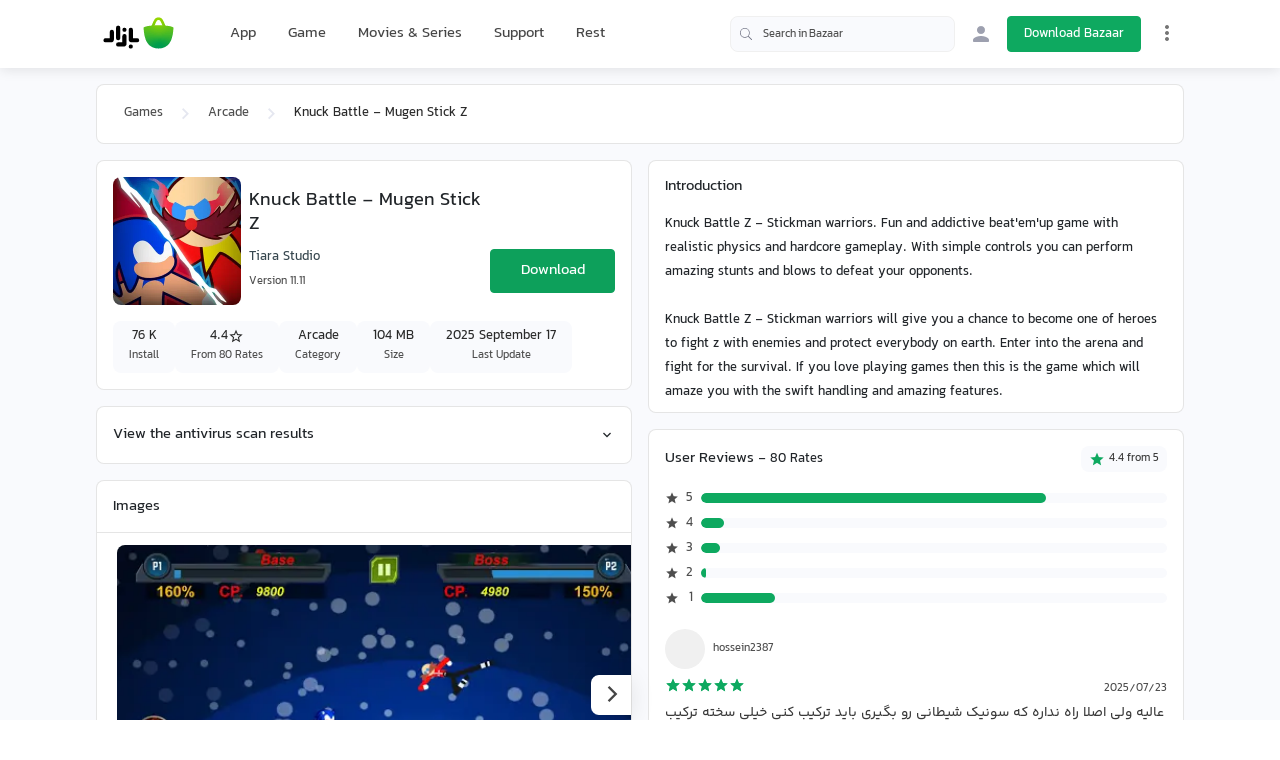

--- FILE ---
content_type: text/html;charset=utf-8
request_url: https://cafebazaar.ir/app/com.tiarastudio.knuckbattle?l=en
body_size: 59636
content:
<!DOCTYPE html><html  translate="no" lang="en"><head><meta charset="utf-8">
<meta name="viewport" content="width=device-width, initial-scale=1">
<title>Download Knuck Battle - Mugen Stick Z Game for Android | Bazaar</title>
<script src="https://webassets.cafebazaar.ir/compat.js" async></script>
<style>@charset "UTF-8";@font-face{font-display:swap;font-family:YekanBakh;font-style:normal;font-weight:100;src:url(https://webassets.cafebazaar.ir/fonts/YekanBakh/YekanBakh-Regular.woff2) format("woff2"),url(https://webassets.cafebazaar.ir/fonts/YekanBakh/YekanBakh-Regular.ttf) format("truetype")}@font-face{font-display:swap;font-family:YekanBakh;font-style:normal;font-weight:300;src:url(https://webassets.cafebazaar.ir/fonts/YekanBakh/YekanBakh-Medium.woff2) format("woff2"),url(https://webassets.cafebazaar.ir/fonts/YekanBakh/YekanBakh-Medium.ttf) format("truetype")}@font-face{font-display:block;font-family:Material Icons;font-style:normal;font-weight:400;src:url(https://webassets.cafebazaar.ir/fonts/MaterialIcons-Regular.eot);src:local("Material Icons"),local("MaterialIcons-Regular"),url(https://webassets.cafebazaar.ir/fonts/MaterialIcons-Regular.woff2) format("woff2"),url(https://webassets.cafebazaar.ir/fonts/MaterialIcons-Regular.woff) format("woff"),url(https://webassets.cafebazaar.ir/fonts/MaterialIcons-Regular.ttf) format("truetype")}.material-icons{display:inline-block;font-family:Material Icons;font-size:24px;letter-spacing:normal;vertical-align:middle;word-wrap:normal;direction:ltr;white-space:nowrap;-webkit-font-smoothing:antialiased;font-feature-settings:"liga";text-rendering:optimizeLegibility}@font-face{font-display:block;font-family:cafebazaar-icon;font-style:normal;font-weight:400;src:url(https://webassets.cafebazaar.ir/fonts/cafebazaar-icon.eot);src:url(/fonts/cafebazaar-icon.eot) format("embedded-opentype"),url(https://webassets.cafebazaar.ir/fonts/cafebazaar-icon.ttf) format("truetype"),url(https://webassets.cafebazaar.ir/fonts/cafebazaar-icon.woff) format("woff"),url(https://webassets.cafebazaar.ir/fonts/cafebazaar-icon.svg) format("svg")}.material-icons,[class*=" icon-"],[class^=icon-]{font-style:normal;font-weight:400;line-height:1;text-transform:none;-moz-osx-font-smoothing:grayscale}[class*=" icon-"],[class^=icon-]{font-family:cafebazaar-icon!important;speak:none;font-feature-settings:"liga";font-variant:normal;letter-spacing:0;-webkit-font-smoothing:antialiased}.icon-5star_outline:before{content:""}.icon-5star:before{content:""}.icon-cb-facebook:before{content:""}.icon-cb-twitter:before{content:""}.icon-cb-instagram:before{content:""}.icon-cb-aparatlogo:before{content:""}.icon-cb-bazaarlogo:before{content:""}.icon-cb-logotype:before{content:""}.icon-cb-coin:before{content:""}.icon-cb-coin-o:before{content:""}.icon-cb-circle-s:before{content:""}.icon-cb-circle-m:before{content:""}.icon-cb-help-o:before{content:""}.icon-cb-user:before{content:""}.icon-cb-grid:before{content:""}.icon-cb-list:before{content:""}.icon-error:before{content:""}.icon-error_outline:before{content:""}.icon-warning:before{content:""}.icon-add_alert:before{content:""}.icon-album:before{content:""}.icon-av_timer:before{content:""}.icon-closed_caption:before{content:""}.icon-equalizer:before{content:""}.icon-explicit:before{content:""}.icon-fast_forward:before{content:""}.icon-fast_rewind:before{content:""}.icon-games:before{content:""}.icon-hearing:before{content:""}.icon-high_quality:before{content:""}.icon-loop:before{content:""}.icon-mic:before{content:""}.icon-mic_none:before{content:""}.icon-mic_off:before{content:""}.icon-movie:before{content:""}.icon-library_add:before{content:""}.icon-library_books:before{content:""}.icon-library_music:before{content:""}.icon-new_releases:before{content:""}.icon-not_interested:before{content:""}.icon-pause:before{content:""}.icon-pause_circle_filled:before{content:""}.icon-pause_circle_outline:before{content:""}.icon-play_arrow:before{content:""}.icon-play_circle_filled:before{content:""}.icon-play_circle_outline:before{content:""}.icon-playlist_add:before{content:""}.icon-queue:before{content:""}.icon-queue_music:before{content:""}.icon-radio:before{content:""}.icon-recent_actors:before{content:""}.icon-repeat:before{content:""}.icon-repeat_one:before{content:""}.icon-replay:before{content:""}.icon-shuffle:before{content:""}.icon-skip_next:before{content:""}.icon-skip_previous:before{content:""}.icon-snooze:before{content:""}.icon-stop:before{content:""}.icon-subtitles:before{content:""}.icon-surround_sound:before{content:""}.icon-video_collection:before{content:""}.icon-videocam:before{content:""}.icon-videocam_off:before{content:""}.icon-volume_down:before{content:""}.icon-volume_mute:before{content:""}.icon-volume_off:before{content:""}.icon-volume_up:before{content:""}.icon-web:before{content:""}.icon-hd:before{content:""}.icon-sort_by_alpha:before{content:""}.icon-airplay:before{content:""}.icon-forward_10:before{content:""}.icon-forward_30:before{content:""}.icon-forward_5:before{content:""}.icon-replay_10:before{content:""}.icon-replay_30:before{content:""}.icon-replay_5:before{content:""}.icon-business:before{content:""}.icon-call:before{content:""}.icon-call_end:before{content:""}.icon-call_made:before{content:""}.icon-call_merge:before{content:""}.icon-call_missed:before{content:""}.icon-call_received:before{content:""}.icon-call_split:before{content:""}.icon-chat:before{content:""}.icon-clear_all:before{content:""}.icon-comment:before{content:""}.icon-contacts:before{content:""}.icon-dialer_sip:before{content:""}.icon-dialpad:before{content:""}.icon-email:before{content:""}.icon-forum:before{content:""}.icon-import_export:before{content:""}.icon-invert_colors_off:before{content:""}.icon-live_help:before{content:""}.icon-location_off:before{content:""}.icon-location_on:before{content:""}.icon-message:before{content:""}.icon-chat_bubble:before{content:""}.icon-chat_bubble_outline:before{content:""}.icon-no_sim:before{content:""}.icon-phone:before{content:""}.icon-portable_wifi_off:before{content:""}.icon-contact_phone:before{content:""}.icon-ring_volume:before{content:""}.icon-speaker_phone:before{content:""}.icon-stay_current_landscape:before{content:""}.icon-stay_current_portrait:before{content:""}.icon-stay_primary_landscape:before{content:""}.icon-stay_primary_portrait:before{content:""}.icon-swap_calls:before{content:""}.icon-textsms:before{content:""}.icon-voicemail:before{content:""}.icon-vpn_key:before{content:""}.icon-phonelink_erase:before{content:""}.icon-phonelink_lock:before{content:""}.icon-phonelink_ring:before{content:""}.icon-phonelink_setup:before{content:""}.icon-present_to_all:before{content:""}.icon-add:before{content:""}.icon-add_box:before{content:""}.icon-add_circle:before{content:""}.icon-add_circle_outline:before{content:""}.icon-archive:before{content:""}.icon-backspace:before{content:""}.icon-block:before{content:""}.icon-clear:before{content:""}.icon-content_copy:before{content:""}.icon-content_cut:before{content:""}.icon-content_paste:before{content:""}.icon-create:before{content:""}.icon-drafts:before{content:""}.icon-filter_list:before{content:""}.icon-flag:before{content:""}.icon-forward:before{content:""}.icon-gesture:before{content:""}.icon-inbox:before{content:""}.icon-link:before{content:""}.icon-mail:before{content:""}.icon-markunread:before{content:""}.icon-redo:before{content:""}.icon-remove:before{content:""}.icon-remove_circle:before{content:""}.icon-remove_circle_outline:before{content:""}.icon-reply:before{content:""}.icon-reply_all:before{content:""}.icon-report:before{content:""}.icon-save:before{content:""}.icon-select_all:before{content:""}.icon-send:before{content:""}.icon-sort:before{content:""}.icon-text_format:before{content:""}.icon-undo:before{content:""}.icon-font_download:before{content:""}.icon-access_alarm:before{content:""}.icon-access_alarms:before{content:""}.icon-access_time:before{content:""}.icon-add_alarm:before{content:""}.icon-airplanemode_inactive:before{content:""}.icon-airplanemode_active:before{content:""}.icon-battery_alert:before{content:""}.icon-battery_charging_full:before{content:""}.icon-battery_full:before{content:""}.icon-battery_std:before{content:""}.icon-battery_unknown:before{content:""}.icon-bluetooth:before{content:""}.icon-bluetooth_connected:before{content:""}.icon-bluetooth_disabled:before{content:""}.icon-bluetooth_searching:before{content:""}.icon-brightness_auto:before{content:""}.icon-brightness_high:before{content:""}.icon-brightness_low:before{content:""}.icon-brightness_medium:before{content:""}.icon-data_usage:before{content:""}.icon-developer_mode:before{content:""}.icon-devices:before{content:""}.icon-dvr:before{content:""}.icon-gps_fixed:before{content:""}.icon-gps_not_fixed:before{content:""}.icon-gps_off:before{content:""}.icon-location_disabled:before{content:""}.icon-location_searching:before{content:""}.icon-graphic_eq:before{content:""}.icon-network_cell:before{content:""}.icon-network_wifi:before{content:""}.icon-nfc:before{content:""}.icon-now_wallpaper:before{content:""}.icon-now_widgets:before{content:""}.icon-screen_lock_landscape:before{content:""}.icon-screen_lock_portrait:before{content:""}.icon-screen_lock_rotation:before{content:""}.icon-screen_rotation:before{content:""}.icon-sd_storage:before{content:""}.icon-settings_system_daydream:before{content:""}.icon-signal_cellular_4_bar:before{content:""}.icon-signal_cellular_connected_no_internet_4_bar:before{content:""}.icon-signal_cellular_no_sim:before{content:""}.icon-signal_cellular_null:before{content:""}.icon-signal_cellular_off:before{content:""}.icon-signal_wifi_4_bar:before{content:""}.icon-signal_wifi_4_bar_lock:before{content:""}.icon-signal_wifi_off:before{content:""}.icon-storage:before{content:""}.icon-usb:before{content:""}.icon-wifi_lock:before{content:""}.icon-wifi_tethering:before{content:""}.icon-attach_file:before{content:""}.icon-attach_money:before{content:""}.icon-border_all:before{content:""}.icon-border_bottom:before{content:""}.icon-border_clear:before{content:""}.icon-border_color:before{content:""}.icon-border_horizontal:before{content:""}.icon-border_inner:before{content:""}.icon-border_left:before{content:""}.icon-border_outer:before{content:""}.icon-border_right:before{content:""}.icon-border_style:before{content:""}.icon-border_top:before{content:""}.icon-border_vertical:before{content:""}.icon-format_align_center:before{content:""}.icon-format_align_justify:before{content:""}.icon-format_align_left:before{content:""}.icon-format_align_right:before{content:""}.icon-format_bold:before{content:""}.icon-format_clear:before{content:""}.icon-format_color_fill:before{content:""}.icon-format_color_reset:before{content:""}.icon-format_color_text:before{content:""}.icon-format_indent_decrease:before{content:""}.icon-format_indent_increase:before{content:""}.icon-format_italic:before{content:""}.icon-format_line_spacing:before{content:""}.icon-format_list_bulleted:before{content:""}.icon-format_list_numbered:before{content:""}.icon-format_paint:before{content:""}.icon-format_quote:before{content:""}.icon-format_size:before{content:""}.icon-format_strikethrough:before{content:""}.icon-format_textdirection_l_to_r:before{content:""}.icon-format_textdirection_r_to_l:before{content:""}.icon-format_underlined:before{content:""}.icon-functions:before{content:""}.icon-insert_chart:before{content:""}.icon-insert_comment:before{content:""}.icon-insert_drive_file:before{content:""}.icon-insert_emoticon:before{content:""}.icon-insert_invitation:before{content:""}.icon-insert_link:before{content:""}.icon-insert_photo:before{content:""}.icon-merge_type:before{content:""}.icon-mode_comment:before{content:""}.icon-mode_edit:before{content:""}.icon-publish:before{content:""}.icon-space_bar:before{content:""}.icon-strikethrough_s:before{content:""}.icon-vertical_align_bottom:before{content:""}.icon-vertical_align_center:before{content:""}.icon-vertical_align_top:before{content:""}.icon-wrap_text:before{content:""}.icon-money_off:before{content:""}.icon-attachment:before{content:""}.icon-cloud:before{content:""}.icon-cloud_circle:before{content:""}.icon-cloud_done:before{content:""}.icon-cloud_download:before{content:""}.icon-cloud_off:before{content:""}.icon-cloud_queue:before{content:""}.icon-cloud_upload:before{content:""}.icon-file_download:before{content:""}.icon-file_upload:before{content:""}.icon-folder:before{content:""}.icon-folder_open:before{content:""}.icon-folder_shared:before{content:""}.icon-cast:before{content:""}.icon-cast_connected:before{content:""}.icon-computer:before{content:""}.icon-desktop_mac:before{content:""}.icon-desktop_windows:before{content:""}.icon-developer_board:before{content:""}.icon-dock:before{content:""}.icon-gamepad:before{content:""}.icon-headset:before{content:""}.icon-headset_mic:before{content:""}.icon-keyboard:before{content:""}.icon-keyboard_arrow_down:before{content:""}.icon-keyboard_arrow_left:before{content:""}.icon-keyboard_arrow_right:before{content:""}.icon-keyboard_arrow_up:before{content:""}.icon-keyboard_backspace:before{content:""}.icon-keyboard_capslock:before{content:""}.icon-keyboard_hide:before{content:""}.icon-keyboard_return:before{content:""}.icon-keyboard_tab:before{content:""}.icon-keyboard_voice:before{content:""}.icon-laptop:before{content:""}.icon-laptop_chromebook:before{content:""}.icon-laptop_mac:before{content:""}.icon-laptop_windows:before{content:""}.icon-memory:before{content:""}.icon-mouse:before{content:""}.icon-phone_android:before{content:""}.icon-phone_iphone:before{content:""}.icon-phonelink:before{content:""}.icon-phonelink_off:before{content:""}.icon-router:before{content:""}.icon-scanner:before{content:""}.icon-security:before{content:""}.icon-sim_card:before{content:""}.icon-smartphone:before{content:""}.icon-speaker:before{content:""}.icon-speaker_group:before{content:""}.icon-tablet:before{content:""}.icon-tablet_android:before{content:""}.icon-tablet_mac:before{content:""}.icon-toys:before{content:""}.icon-tv:before{content:""}.icon-watch:before{content:""}.icon-device_hub:before{content:""}.icon-power_input:before{content:""}.icon-add_to_photos:before{content:""}.icon-adjust:before{content:""}.icon-assistant:before{content:""}.icon-assistant_photo:before{content:""}.icon-audiotrack:before{content:""}.icon-blur_circular:before{content:""}.icon-blur_linear:before{content:""}.icon-blur_off:before{content:""}.icon-blur_on:before{content:""}.icon-brightness_1:before{content:""}.icon-brightness_2:before{content:""}.icon-brightness_3:before{content:""}.icon-brightness_4:before{content:""}.icon-brightness_5:before{content:""}.icon-brightness_6:before{content:""}.icon-brightness_7:before{content:""}.icon-broken_image:before{content:""}.icon-brush:before{content:""}.icon-camera:before{content:""}.icon-camera_alt:before{content:""}.icon-camera_front:before{content:""}.icon-camera_rear:before{content:""}.icon-camera_roll:before{content:""}.icon-center_focus_strong:before{content:""}.icon-center_focus_weak:before{content:""}.icon-collections:before{content:""}.icon-color_lens:before{content:""}.icon-colorize:before{content:""}.icon-compare:before{content:""}.icon-control_point:before{content:""}.icon-control_point_duplicate:before{content:""}.icon-crop_16_9:before{content:""}.icon-crop_3_2:before{content:""}.icon-crop:before{content:""}.icon-crop_5_4:before{content:""}.icon-crop_7_5:before{content:""}.icon-crop_din:before{content:""}.icon-crop_free:before{content:""}.icon-crop_landscape:before{content:""}.icon-crop_original:before{content:""}.icon-crop_portrait:before{content:""}.icon-crop_square:before{content:""}.icon-dehaze:before{content:""}.icon-details:before{content:""}.icon-edit:before{content:""}.icon-exposure:before{content:""}.icon-exposure_minus_1:before{content:""}.icon-exposure_minus_2:before{content:""}.icon-exposure_plus_1:before{content:""}.icon-exposure_plus_2:before{content:""}.icon-exposure_zero:before{content:""}.icon-filter_1:before{content:""}.icon-filter_2:before{content:""}.icon-filter_3:before{content:""}.icon-filter:before{content:""}.icon-filter_4:before{content:""}.icon-filter_5:before{content:""}.icon-filter_6:before{content:""}.icon-filter_7:before{content:""}.icon-filter_8:before{content:""}.icon-filter_9:before{content:""}.icon-filter_9_plus:before{content:""}.icon-filter_b_and_w:before{content:""}.icon-filter_center_focus:before{content:""}.icon-filter_drama:before{content:""}.icon-filter_frames:before{content:""}.icon-filter_hdr:before{content:""}.icon-filter_none:before{content:""}.icon-filter_tilt_shift:before{content:""}.icon-filter_vintage:before{content:""}.icon-flare:before{content:""}.icon-flash_auto:before{content:""}.icon-flash_off:before{content:""}.icon-flash_on:before{content:""}.icon-flip:before{content:""}.icon-gradient:before{content:""}.icon-grain:before{content:""}.icon-grid_off:before{content:""}.icon-grid_on:before{content:""}.icon-hdr_off:before{content:""}.icon-hdr_on:before{content:""}.icon-hdr_strong:before{content:""}.icon-hdr_weak:before{content:""}.icon-healing:before{content:""}.icon-image:before{content:""}.icon-image_aspect_ratio:before{content:""}.icon-iso:before{content:""}.icon-landscape:before{content:""}.icon-leak_add:before{content:""}.icon-leak_remove:before{content:""}.icon-lens:before{content:""}.icon-looks_3:before{content:""}.icon-looks:before{content:""}.icon-looks_4:before{content:""}.icon-looks_5:before{content:""}.icon-looks_6:before{content:""}.icon-looks_one:before{content:""}.icon-looks_two:before{content:""}.icon-loupe:before{content:""}.icon-monochrome_photos:before{content:""}.icon-movie_creation:before{content:""}.icon-music_note:before{content:""}.icon-nature:before{content:""}.icon-nature_people:before{content:""}.icon-navigate_before:before{content:""}.icon-navigate_next:before{content:""}.icon-palette:before{content:""}.icon-panorama:before{content:""}.icon-panorama_fish_eye:before{content:""}.icon-panorama_horizontal:before{content:""}.icon-panorama_vertical:before{content:""}.icon-panorama_wide_angle:before{content:""}.icon-photo:before{content:""}.icon-photo_album:before{content:""}.icon-photo_camera:before{content:""}.icon-photo_library:before{content:""}.icon-picture_as_pdf:before{content:""}.icon-portrait:before{content:""}.icon-remove_red_eye:before{content:""}.icon-rotate_90_degrees_ccw:before{content:""}.icon-rotate_left:before{content:""}.icon-rotate_right:before{content:""}.icon-slideshow:before{content:""}.icon-straighten:before{content:""}.icon-style:before{content:""}.icon-switch_camera:before{content:""}.icon-switch_video:before{content:""}.icon-tag_faces:before{content:""}.icon-texture:before{content:""}.icon-timelapse:before{content:""}.icon-timer_10:before{content:""}.icon-timer_3:before{content:""}.icon-timer:before{content:""}.icon-timer_off:before{content:""}.icon-tonality:before{content:""}.icon-transform:before{content:""}.icon-tune:before{content:""}.icon-view_comfortable:before{content:""}.icon-view_compact:before{content:""}.icon-wb_auto:before{content:""}.icon-wb_cloudy:before{content:""}.icon-wb_incandescent:before{content:""}.icon-wb_sunny:before{content:""}.icon-collections_bookmark:before{content:""}.icon-photo_size_select_actual:before{content:""}.icon-photo_size_select_large:before{content:""}.icon-photo_size_select_small:before{content:""}.icon-vignette:before{content:""}.icon-wb_iridescent:before{content:""}.icon-beenhere:before{content:""}.icon-directions:before{content:""}.icon-directions_bike:before{content:""}.icon-directions_bus:before{content:""}.icon-directions_car:before{content:""}.icon-directions_ferry:before{content:""}.icon-directions_subway:before{content:""}.icon-directions_railway:before{content:""}.icon-directions_transit:before{content:""}.icon-directions_walk:before{content:""}.icon-flight:before{content:""}.icon-hotel:before{content:""}.icon-layers:before{content:""}.icon-layers_clear:before{content:""}.icon-local_airport:before{content:""}.icon-local_atm:before{content:""}.icon-local_attraction:before{content:""}.icon-local_bar:before{content:""}.icon-local_cafe:before{content:""}.icon-local_car_wash:before{content:""}.icon-local_convenience_store:before{content:""}.icon-local_drink:before{content:""}.icon-local_florist:before{content:""}.icon-local_gas_station:before{content:""}.icon-local_grocery_store:before{content:""}.icon-local_hospital:before{content:""}.icon-local_hotel:before{content:""}.icon-local_laundry_service:before{content:""}.icon-local_library:before{content:""}.icon-local_mall:before{content:""}.icon-local_movies:before{content:""}.icon-local_offer:before{content:""}.icon-local_parking:before{content:""}.icon-local_pharmacy:before{content:""}.icon-local_phone:before{content:""}.icon-local_pizza:before{content:""}.icon-local_play:before{content:""}.icon-local_post_office:before{content:""}.icon-local_print_shop:before{content:""}.icon-local_restaurant:before{content:""}.icon-local_see:before{content:""}.icon-local_shipping:before{content:""}.icon-local_taxi:before{content:""}.icon-location_history:before{content:""}.icon-map:before{content:""}.icon-my_location:before{content:""}.icon-navigation:before{content:""}.icon-pin_drop:before{content:""}.icon-place:before{content:""}.icon-rate_review:before{content:""}.icon-restaurant_menu:before{content:""}.icon-satellite:before{content:""}.icon-store_mall_directory:before{content:""}.icon-terrain:before{content:""}.icon-traffic:before{content:""}.icon-directions_run:before{content:""}.icon-apps:before{content:""}.icon-arrow_back:before{content:""}.icon-arrow_drop_down:before{content:""}.icon-arrow_drop_down_circle:before{content:""}.icon-arrow_drop_up:before{content:""}.icon-arrow_forward:before{content:""}.icon-cancel:before{content:""}.icon-check:before{content:""}.icon-chevron_left:before{content:""}.icon-chevron_right:before{content:""}.icon-close:before{content:""}.icon-expand_less:before{content:""}.icon-expand_more:before{content:""}.icon-fullscreen:before{content:""}.icon-fullscreen_exit:before{content:""}.icon-menu:before{content:""}.icon-keyboard_control:before{content:""}.icon-more_vert:before{content:""}.icon-refresh:before{content:""}.icon-unfold_less:before{content:""}.icon-unfold_more:before{content:""}.icon-adb:before{content:""}.icon-bluetooth_audio:before{content:""}.icon-disc_full:before{content:""}.icon-do_not_disturb_alt:before{content:""}.icon-do_not_disturb:before{content:""}.icon-drive_eta:before{content:""}.icon-event_available:before{content:""}.icon-event_busy:before{content:""}.icon-event_note:before{content:""}.icon-folder_special:before{content:""}.icon-mms:before{content:""}.icon-more:before{content:""}.icon-network_locked:before{content:""}.icon-phone_bluetooth_speaker:before{content:""}.icon-phone_forwarded:before{content:""}.icon-phone_in_talk:before{content:""}.icon-phone_locked:before{content:""}.icon-phone_missed:before{content:""}.icon-phone_paused:before{content:""}.icon-sd_card:before{content:""}.icon-sim_card_alert:before{content:""}.icon-sms:before{content:""}.icon-sms_failed:before{content:""}.icon-sync:before{content:""}.icon-sync_disabled:before{content:""}.icon-sync_problem:before{content:""}.icon-system_update:before{content:""}.icon-tap_and_play:before{content:""}.icon-time_to_leave:before{content:""}.icon-vibration:before{content:""}.icon-voice_chat:before{content:""}.icon-vpn_lock:before{content:""}.icon-airline_seat_flat:before{content:""}.icon-airline_seat_flat_angled:before{content:""}.icon-airline_seat_individual_suite:before{content:""}.icon-airline_seat_legroom_extra:before{content:""}.icon-airline_seat_legroom_normal:before{content:""}.icon-airline_seat_legroom_reduced:before{content:""}.icon-airline_seat_recline_extra:before{content:""}.icon-airline_seat_recline_normal:before{content:""}.icon-confirmation_number:before{content:""}.icon-live_tv:before{content:""}.icon-ondemand_video:before{content:""}.icon-personal_video:before{content:""}.icon-power:before{content:""}.icon-wc:before{content:""}.icon-wifi:before{content:""}.icon-cake:before{content:""}.icon-domain:before{content:""}.icon-group:before{content:""}.icon-group_add:before{content:""}.icon-location_city:before{content:""}.icon-mood:before{content:""}.icon-mood_bad:before{content:""}.icon-notifications:before{content:""}.icon-notifications_none:before{content:""}.icon-notifications_off:before{content:""}.icon-notifications_active:before{content:""}.icon-notifications_paused:before{content:""}.icon-pages:before{content:""}.icon-party_mode:before{content:""}.icon-people:before{content:""}.icon-people_outline:before{content:""}.icon-person:before{content:""}.icon-person_add:before{content:""}.icon-person_outline:before{content:""}.icon-plus_one:before{content:""}.icon-poll:before{content:""}.icon-public:before{content:""}.icon-school:before{content:""}.icon-share:before{content:""}.icon-whatshot:before{content:""}.icon-check_box:before{content:""}.icon-check_box_outline_blank:before{content:""}.icon-radio_button_unchecked:before{content:""}.icon-radio_button_checked:before{content:""}.icon-star:before{content:""}.icon-star_half:before{content:""}.icon-star_outline:before{content:""}.icon-3d_rotation:before{content:""}.icon-accessibility:before{content:""}.icon-account_balance:before{content:""}.icon-account_balance_wallet:before{content:""}.icon-account_box:before{content:""}.icon-account_circle:before{content:""}.icon-add_shopping_cart:before{content:""}.icon-alarm:before{content:""}.icon-alarm_add:before{content:""}.icon-alarm_off:before{content:""}.icon-alarm_on:before{content:""}.icon-android:before{content:""}.icon-announcement:before{content:""}.icon-aspect_ratio:before{content:""}.icon-assessment:before{content:""}.icon-assignment:before{content:""}.icon-assignment_ind:before{content:""}.icon-assignment_late:before{content:""}.icon-assignment_return:before{content:""}.icon-assignment_returned:before{content:""}.icon-assignment_turned_in:before{content:""}.icon-autorenew:before{content:""}.icon-backup:before{content:""}.icon-book:before{content:""}.icon-bookmark:before{content:""}.icon-bookmark_outline:before{content:""}.icon-bug_report:before{content:""}.icon-build:before{content:""}.icon-cached:before{content:""}.icon-change_history:before{content:""}.icon-check_circle:before{content:""}.icon-chrome_reader_mode:before{content:""}.icon-class:before{content:""}.icon-code:before{content:""}.icon-credit_card:before{content:""}.icon-dashboard:before{content:""}.icon-delete:before{content:""}.icon-description:before{content:""}.icon-dns:before{content:""}.icon-done:before{content:""}.icon-done_all:before{content:""}.icon-event:before{content:""}.icon-exit_to_app:before{content:""}.icon-explore:before{content:""}.icon-extension:before{content:""}.icon-face:before{content:""}.icon-favorite:before{content:""}.icon-favorite_outline:before{content:""}.icon-feedback:before{content:""}.icon-find_in_page:before{content:""}.icon-find_replace:before{content:""}.icon-flip_to_back:before{content:""}.icon-flip_to_front:before{content:""}.icon-get_app:before{content:""}.icon-grade:before{content:""}.icon-group_work:before{content:""}.icon-help:before{content:""}.icon-highlight_remove:before{content:""}.icon-history:before{content:""}.icon-home:before{content:""}.icon-hourglass_empty:before{content:""}.icon-hourglass_full:before{content:""}.icon-https:before{content:""}.icon-info:before{content:""}.icon-info_outline:before{content:""}.icon-input:before{content:""}.icon-invert_colors_on:before{content:""}.icon-label:before{content:""}.icon-label_outline:before{content:""}.icon-language:before{content:""}.icon-launch:before{content:""}.icon-list:before{content:""}.icon-lock:before{content:""}.icon-lock_open:before{content:""}.icon-lock_outline:before{content:""}.icon-loyalty:before{content:""}.icon-markunread_mailbox:before{content:""}.icon-note_add:before{content:""}.icon-open_in_browser:before{content:""}.icon-open_in_new:before{content:""}.icon-open_with:before{content:""}.icon-pageview:before{content:""}.icon-payment:before{content:""}.icon-perm_camera_mic:before{content:""}.icon-perm_contact_calendar:before{content:""}.icon-perm_data_setting:before{content:""}.icon-perm_device_information:before{content:""}.icon-perm_identity:before{content:""}.icon-perm_media:before{content:""}.icon-perm_phone_msg:before{content:""}.icon-perm_scan_wifi:before{content:""}.icon-picture_in_picture:before{content:""}.icon-polymer:before{content:""}.icon-power_settings_new:before{content:""}.icon-print:before{content:""}.icon-query_builder:before{content:""}.icon-question_answer:before{content:""}.icon-receipt:before{content:""}.icon-redeem:before{content:""}.icon-report_problem:before{content:""}.icon-restore:before{content:""}.icon-room:before{content:""}.icon-schedule:before{content:""}.icon-search:before{content:""}.icon-settings:before{content:""}.icon-settings_applications:before{content:""}.icon-settings_backup_restore:before{content:""}.icon-settings_bluetooth:before{content:""}.icon-settings_cell:before{content:""}.icon-settings_brightness:before{content:""}.icon-settings_ethernet:before{content:""}.icon-settings_input_antenna:before{content:""}.icon-settings_input_component:before{content:""}.icon-settings_input_composite:before{content:""}.icon-settings_input_hdmi:before{content:""}.icon-settings_input_svideo:before{content:""}.icon-settings_overscan:before{content:""}.icon-settings_phone:before{content:""}.icon-settings_power:before{content:""}.icon-settings_remote:before{content:""}.icon-settings_voice:before{content:""}.icon-shop:before{content:""}.icon-shop_two:before{content:""}.icon-shopping_basket:before{content:""}.icon-shopping_cart:before{content:""}.icon-speaker_notes:before{content:""}.icon-spellcheck:before{content:""}.icon-stars:before{content:""}.icon-store:before{content:""}.icon-subject:before{content:""}.icon-supervisor_account:before{content:""}.icon-swap_horiz:before{content:""}.icon-swap_vert:before{content:""}.icon-swap_vertical_circle:before{content:""}.icon-system_update_alt:before{content:""}.icon-tab:before{content:""}.icon-tab_unselected:before{content:""}.icon-theaters:before{content:""}.icon-thumb_down:before{content:""}.icon-thumb_up:before{content:""}.icon-thumbs_up_down:before{content:""}.icon-toc:before{content:""}.icon-today:before{content:""}.icon-toll:before{content:""}.icon-track_changes:before{content:""}.icon-translate:before{content:""}.icon-trending_down:before{content:""}.icon-trending_neutral:before{content:""}.icon-trending_up:before{content:""}.icon-turned_in:before{content:""}.icon-turned_in_not:before{content:""}.icon-verified_user:before{content:""}.icon-view_agenda:before{content:""}.icon-view_array:before{content:""}.icon-view_carousel:before{content:""}.icon-view_column:before{content:""}.icon-view_day:before{content:""}.icon-view_headline:before{content:""}.icon-view_list:before{content:""}.icon-view_module:before{content:""}.icon-view_quilt:before{content:""}.icon-view_stream:before{content:""}.icon-view_week:before{content:""}.icon-visibility:before{content:""}.icon-visibility_off:before{content:""}.icon-card_giftcard:before{content:""}.icon-card_membership:before{content:""}.icon-card_travel:before{content:""}.icon-work:before{content:""}.icon-youtube_searched_for:before{content:""}.icon-eject:before{content:""}.icon-camera_enhance:before{content:""}.icon-help_outline:before{content:""}.icon-reorder:before{content:""}.icon-zoom_in:before{content:""}.icon-zoom_out:before{content:""}.icon-http:before{content:""}.icon-event_seat:before{content:""}.icon-flight_land:before{content:""}.icon-flight_takeoff:before{content:""}.icon-play_for_work:before{content:""}.icon-gif:before{content:""}.icon-indeterminate_check_box:before{content:""}.icon-offline_pin:before{content:""}/*!
 * Bootstrap Reboot v4.6.2 (https://getbootstrap.com/)
 * Copyright 2011-2022 The Bootstrap Authors
 * Copyright 2011-2022 Twitter, Inc.
 * Licensed under MIT (https://github.com/twbs/bootstrap/blob/main/LICENSE)
 * Forked from Normalize.css, licensed MIT (https://github.com/necolas/normalize.css/blob/master/LICENSE.md)
 */html{font-family:sans-serif;line-height:1.15;-webkit-tap-highlight-color:rgba(0,0,0,0)}article,aside,figcaption,figure,footer,header,hgroup,main,nav,section{display:block}body{background-color:#fff;color:#212529;font-size:1rem;font-weight:400;line-height:1.5;margin:0;text-align:left}[tabindex="-1"]:focus:not(:focus-visible){outline:0!important}hr{box-sizing:initial;height:0;overflow:visible}h1,h2,h3,h4,h5,h6{margin-bottom:.5rem;margin-top:0}p{margin-bottom:1rem;margin-top:0}abbr[data-original-title],abbr[title]{border-bottom:0;cursor:help;text-decoration:underline;-webkit-text-decoration:underline dotted;text-decoration:underline dotted;-webkit-text-decoration-skip-ink:none;text-decoration-skip-ink:none}address{font-style:normal;line-height:inherit}address,dl,ol,ul{margin-bottom:1rem}dl,ol,ul{margin-top:0}ol ol,ol ul,ul ol,ul ul{margin-bottom:0}dt{font-weight:700}dd{margin-bottom:.5rem;margin-left:0}blockquote{margin:0 0 1rem}b,strong{font-weight:bolder}small{font-size:80%}sub,sup{font-size:75%;line-height:0;position:relative;vertical-align:initial}sub{bottom:-.25em}sup{top:-.5em}a{background-color:initial;color:#37474f}a,a:hover{text-decoration:none}a:hover{color:#0ea960}a:not([href]):not([class]),a:not([href]):not([class]):hover{color:inherit;text-decoration:none}code,kbd,pre,samp{font-family:Consolas,Liberation Mono,Courier,monospace;font-size:1em}pre{margin-bottom:1rem;margin-top:0;overflow:auto;-ms-overflow-style:scrollbar}figure{margin:0 0 1rem}img{border-style:none}img,svg{vertical-align:middle}svg{overflow:hidden}table{border-collapse:collapse}caption{caption-side:bottom;color:#6c757d;padding-bottom:.75rem;padding-top:.75rem;text-align:left}th{text-align:inherit;text-align:-webkit-match-parent}label{display:inline-block;margin-bottom:.5rem}button{border-radius:0}button:focus:not(:focus-visible){outline:0}button,input,optgroup,select,textarea{font-family:inherit;font-size:inherit;line-height:inherit;margin:0}button,input{overflow:visible}button,select{text-transform:none}[role=button]{cursor:pointer}select{word-wrap:normal}[type=button],[type=reset],[type=submit],button{-webkit-appearance:button}[type=button]:not(:disabled),[type=reset]:not(:disabled),[type=submit]:not(:disabled),button:not(:disabled){cursor:pointer}[type=button]::-moz-focus-inner,[type=reset]::-moz-focus-inner,[type=submit]::-moz-focus-inner,button::-moz-focus-inner{border-style:none;padding:0}input[type=checkbox],input[type=radio]{box-sizing:border-box;padding:0}textarea{overflow:auto;resize:vertical}fieldset{border:0;margin:0;min-width:0;padding:0}legend{color:inherit;display:block;font-size:1.5rem;line-height:inherit;margin-bottom:.5rem;max-width:100%;padding:0;white-space:normal;width:100%}progress{vertical-align:initial}[type=number]::-webkit-inner-spin-button,[type=number]::-webkit-outer-spin-button{height:auto}[type=search]{-webkit-appearance:none;outline-offset:-2px}[type=search]::-webkit-search-decoration{-webkit-appearance:none}::-webkit-file-upload-button{-webkit-appearance:button;font:inherit}output{display:inline-block}summary{cursor:pointer;display:list-item}template{display:none}[hidden]{display:none!important}.h1,.h2,.h3,.h4,.h5,.h6,h1,h2,h3,h4,h5,h6{font-weight:500;line-height:1.2;margin-bottom:.5rem}.h1,h1{font-size:1.25rem}.h2,h2{font-size:1.125rem}.h3,.h4,h3,h4{font-size:1rem}.h5,h5{font-size:.875rem}.h6,h6{font-size:.75rem}.lead{font-size:1.25rem;font-weight:300}.display-1{font-size:6rem}.display-1,.display-2{font-weight:300;line-height:1.2}.display-2{font-size:5.5rem}.display-3{font-size:4.5rem}.display-3,.display-4{font-weight:300;line-height:1.2}.display-4{font-size:3.5rem}hr{border:0;border-top:1px solid rgba(0,0,0,.1);margin-bottom:1rem;margin-top:1rem}.small,small{font-size:.875em;font-weight:400}.mark,mark{background-color:#fcf8e3;padding:.2em}.list-inline,.list-unstyled{list-style:none;padding-left:0}.list-inline-item{display:inline-block}.list-inline-item:not(:last-child){margin-right:.5rem}.initialism{font-size:90%;text-transform:uppercase}.blockquote{font-size:1.25rem;margin-bottom:1rem}.blockquote-footer{color:#6c757d;display:block;font-size:.875em}.blockquote-footer:before{content:"— "}.align-baseline{vertical-align:initial!important}.align-top{vertical-align:top!important}.align-middle{vertical-align:middle!important}.align-bottom{vertical-align:bottom!important}.align-text-bottom{vertical-align:text-bottom!important}.align-text-top{vertical-align:text-top!important}.bg-primary{background-color:#007bff!important}a.bg-primary:focus,a.bg-primary:hover,button.bg-primary:focus,button.bg-primary:hover{background-color:#0062cc!important}.bg-secondary{background-color:#6c757d!important}a.bg-secondary:focus,a.bg-secondary:hover,button.bg-secondary:focus,button.bg-secondary:hover{background-color:#545b62!important}.bg-success{background-color:#28a745!important}a.bg-success:focus,a.bg-success:hover,button.bg-success:focus,button.bg-success:hover{background-color:#1e7e34!important}.bg-info{background-color:#17a2b8!important}a.bg-info:focus,a.bg-info:hover,button.bg-info:focus,button.bg-info:hover{background-color:#117a8b!important}.bg-warning{background-color:#ffc107!important}a.bg-warning:focus,a.bg-warning:hover,button.bg-warning:focus,button.bg-warning:hover{background-color:#d39e00!important}.bg-danger{background-color:#dc3545!important}a.bg-danger:focus,a.bg-danger:hover,button.bg-danger:focus,button.bg-danger:hover{background-color:#bd2130!important}.bg-light{background-color:#f8f9fa!important}a.bg-light:focus,a.bg-light:hover,button.bg-light:focus,button.bg-light:hover{background-color:#dae0e5!important}.bg-dark{background-color:#343a40!important}a.bg-dark:focus,a.bg-dark:hover,button.bg-dark:focus,button.bg-dark:hover{background-color:#1d2124!important}.bg-white{background-color:#fff!important}.bg-transparent{background-color:initial!important}.border{border:1px solid #dee2e6!important}.border-top{border-top:1px solid #dee2e6!important}.border-right{border-right:1px solid #dee2e6!important}.border-bottom{border-bottom:1px solid #dee2e6!important}.border-left{border-left:1px solid #dee2e6!important}.border-0{border:0!important}.border-top-0{border-top:0!important}.border-right-0{border-right:0!important}.border-bottom-0{border-bottom:0!important}.border-left-0{border-left:0!important}.border-primary{border-color:#007bff!important}.border-secondary{border-color:#6c757d!important}.border-success{border-color:#28a745!important}.border-info{border-color:#17a2b8!important}.border-warning{border-color:#ffc107!important}.border-danger{border-color:#dc3545!important}.border-light{border-color:#f8f9fa!important}.border-dark{border-color:#343a40!important}.border-white{border-color:#fff!important}.rounded-sm{border-radius:.2rem!important}.rounded{border-radius:.25rem!important}.rounded-top{border-top-left-radius:.25rem!important}.rounded-right,.rounded-top{border-top-right-radius:.25rem!important}.rounded-bottom,.rounded-right{border-bottom-right-radius:.25rem!important}.rounded-bottom,.rounded-left{border-bottom-left-radius:.25rem!important}.rounded-left{border-top-left-radius:.25rem!important}.rounded-lg{border-radius:.3rem!important}.rounded-circle{border-radius:50%!important}.rounded-pill{border-radius:50rem!important}.rounded-0{border-radius:0!important}.clearfix:after{content:"";display:block}.embed-responsive{display:block;overflow:hidden;padding:0;position:relative;width:100%}.embed-responsive:before{content:"";display:block}.embed-responsive .embed-responsive-item,.embed-responsive embed,.embed-responsive iframe,.embed-responsive object,.embed-responsive video{border:0;bottom:0;height:100%;left:0;position:absolute;top:0;width:100%}.embed-responsive-21by9:before{padding-top:42.85714286%}.embed-responsive-16by9:before{padding-top:56.25%}.embed-responsive-4by3:before{padding-top:75%}.embed-responsive-1by1:before{padding-top:100%}.float-left{float:left!important}.float-right{float:right!important}.float-none{float:none!important}@media (min-width:640px){.float-sm-left{float:left!important}.float-sm-right{float:right!important}.float-sm-none{float:none!important}}@media (min-width:1024px){.float-md-left{float:left!important}.float-md-right{float:right!important}.float-md-none{float:none!important}}@media (min-width:1200px){.float-lg-left{float:left!important}.float-lg-right{float:right!important}.float-lg-none{float:none!important}}@media (min-width:1440px){.float-xl-left{float:left!important}.float-xl-right{float:right!important}.float-xl-none{float:none!important}}.user-select-all{-webkit-user-select:all!important;user-select:all!important}.user-select-auto{-webkit-user-select:auto!important;user-select:auto!important}.user-select-none{-webkit-user-select:none!important;user-select:none!important}.overflow-auto{overflow:auto!important}.overflow-hidden{overflow:hidden!important}.position-static{position:static!important}.position-relative{position:relative!important}.position-absolute{position:absolute!important}.position-fixed{position:fixed!important}.position-sticky{position:sticky!important}.fixed-top{top:0}.fixed-bottom,.fixed-top{left:0;position:fixed;right:0;z-index:1030}.fixed-bottom{bottom:0}@supports (position:sticky){.sticky-top{position:sticky;top:0;z-index:1020}}.sr-only{height:1px;margin:-1px;overflow:hidden;padding:0;position:absolute;width:1px;clip:rect(0,0,0,0);border:0;white-space:nowrap}.sr-only-focusable:active,.sr-only-focusable:focus{height:auto;overflow:visible;position:static;width:auto;clip:auto;white-space:normal}.shadow-sm{box-shadow:0 .125rem .25rem #00000013!important}.shadow{box-shadow:0 .5rem 1rem #00000026!important}.shadow-lg{box-shadow:0 1rem 3rem #0000002d!important}.shadow-none{box-shadow:none!important}.w-25{width:25%!important}.w-50{width:50%!important}.w-75{width:75%!important}.w-100{width:100%!important}.w-auto{width:auto!important}.h-25{height:25%!important}.h-50{height:50%!important}.h-75{height:75%!important}.h-100{height:100%!important}.h-auto{height:auto!important}.mw-100{max-width:100%!important}.mh-100{max-height:100%!important}.min-vw-100{min-width:100vw!important}.min-vh-100{min-height:100vh!important}.vw-100{width:100vw!important}.vh-100{height:100vh!important}.stretched-link:after{background-color:transparent;bottom:0;content:"";left:0;pointer-events:auto;position:absolute;right:0;top:0;z-index:1}.text-monospace{font-family:Consolas,Liberation Mono,Courier,monospace!important}.text-justify{text-align:justify!important}.text-wrap{white-space:normal!important}.text-nowrap{white-space:nowrap!important}.text-truncate{overflow:hidden;text-overflow:ellipsis;white-space:nowrap}.text-left{text-align:left!important}.text-right{text-align:right!important}.text-center{text-align:center!important}@media (min-width:640px){.text-sm-left{text-align:left!important}.text-sm-right{text-align:right!important}.text-sm-center{text-align:center!important}}@media (min-width:1024px){.text-md-left{text-align:left!important}.text-md-right{text-align:right!important}.text-md-center{text-align:center!important}}@media (min-width:1200px){.text-lg-left{text-align:left!important}.text-lg-right{text-align:right!important}.text-lg-center{text-align:center!important}}@media (min-width:1440px){.text-xl-left{text-align:left!important}.text-xl-right{text-align:right!important}.text-xl-center{text-align:center!important}}.text-lowercase{text-transform:lowercase!important}.text-uppercase{text-transform:uppercase!important}.text-capitalize{text-transform:capitalize!important}.font-weight-light{font-weight:300!important}.font-weight-lighter{font-weight:lighter!important}.font-weight-normal{font-weight:400!important}.font-weight-bold{font-weight:700!important}.font-weight-bolder{font-weight:bolder!important}.font-italic{font-style:italic!important}.text-white{color:#fff!important}.text-primary{color:#007bff!important}a.text-primary:focus,a.text-primary:hover{color:#0056b3!important}.text-secondary{color:#6c757d!important}a.text-secondary:focus,a.text-secondary:hover{color:#494f54!important}.text-success{color:#28a745!important}a.text-success:focus,a.text-success:hover{color:#19692c!important}.text-info{color:#17a2b8!important}a.text-info:focus,a.text-info:hover{color:#0f6674!important}.text-warning{color:#ffc107!important}a.text-warning:focus,a.text-warning:hover{color:#ba8b00!important}.text-danger{color:#dc3545!important}a.text-danger:focus,a.text-danger:hover{color:#a71d2a!important}.text-light{color:#f8f9fa!important}a.text-light:focus,a.text-light:hover{color:#cbd3da!important}.text-dark{color:#343a40!important}a.text-dark:focus,a.text-dark:hover{color:#121416!important}.text-body{color:#212529!important}.text-muted{color:#6c757d!important}.text-black-50{color:#00000080!important}.text-white-50{color:#ffffff80!important}.text-hide{background-color:initial;border:0;color:transparent;font:0/0 a;text-shadow:none}.text-decoration-none{text-decoration:none!important}.text-break{word-break:break-word!important;word-wrap:break-word!important}.text-reset{color:inherit!important}.visible{visibility:visible!important}.invisible{visibility:hidden!important}/*!
 * Bootstrap Grid v4.6.2 (https://getbootstrap.com/)
 * Copyright 2011-2022 The Bootstrap Authors
 * Copyright 2011-2022 Twitter, Inc.
 * Licensed under MIT (https://github.com/twbs/bootstrap/blob/main/LICENSE)
 */html{-ms-overflow-style:scrollbar}*,:after,:before{box-sizing:inherit}.container,.container-fluid,.container-lg,.container-md,.container-sm,.container-xl{margin-left:auto;margin-right:auto;padding-left:15px;padding-right:15px;width:100%}@media (min-width:640px){.container,.container-sm{max-width:600px}}@media (min-width:1024px){.container,.container-md,.container-sm{max-width:970px}}@media (min-width:1200px){.container,.container-lg,.container-md,.container-sm{max-width:1120px}}@media (min-width:1440px){.container,.container-lg,.container-md,.container-sm,.container-xl{max-width:1360px}}.row{display:flex;flex-wrap:wrap;margin-left:-15px;margin-right:-15px}.no-gutters{margin-left:0;margin-right:0}.no-gutters>.col,.no-gutters>[class*=col-]{padding-left:0;padding-right:0}.col,.col-1,.col-10,.col-11,.col-12,.col-2,.col-3,.col-4,.col-5,.col-6,.col-7,.col-8,.col-9,.col-auto,.col-lg,.col-lg-1,.col-lg-10,.col-lg-11,.col-lg-12,.col-lg-2,.col-lg-3,.col-lg-4,.col-lg-5,.col-lg-6,.col-lg-7,.col-lg-8,.col-lg-9,.col-lg-auto,.col-md,.col-md-1,.col-md-10,.col-md-11,.col-md-12,.col-md-2,.col-md-3,.col-md-4,.col-md-5,.col-md-6,.col-md-7,.col-md-8,.col-md-9,.col-md-auto,.col-sm,.col-sm-1,.col-sm-10,.col-sm-11,.col-sm-12,.col-sm-2,.col-sm-3,.col-sm-4,.col-sm-5,.col-sm-6,.col-sm-7,.col-sm-8,.col-sm-9,.col-sm-auto,.col-xl,.col-xl-1,.col-xl-10,.col-xl-11,.col-xl-12,.col-xl-2,.col-xl-3,.col-xl-4,.col-xl-5,.col-xl-6,.col-xl-7,.col-xl-8,.col-xl-9,.col-xl-auto{padding-left:15px;padding-right:15px;position:relative;width:100%}.col{flex-basis:0;flex-grow:1;max-width:100%}.row-cols-1>*{flex:0 0 100%;max-width:100%}.row-cols-2>*{flex:0 0 50%;max-width:50%}.row-cols-3>*{flex:0 0 33.3333333333%;max-width:33.3333333333%}.row-cols-4>*{flex:0 0 25%;max-width:25%}.row-cols-5>*{flex:0 0 20%;max-width:20%}.row-cols-6>*{flex:0 0 16.6666666667%;max-width:16.6666666667%}.col-auto{flex:0 0 auto;max-width:100%;width:auto}.col-1{flex:0 0 8.33333333%;max-width:8.33333333%}.col-2{flex:0 0 16.66666667%;max-width:16.66666667%}.col-3{flex:0 0 25%;max-width:25%}.col-4{flex:0 0 33.33333333%;max-width:33.33333333%}.col-5{flex:0 0 41.66666667%;max-width:41.66666667%}.col-6{flex:0 0 50%;max-width:50%}.col-7{flex:0 0 58.33333333%;max-width:58.33333333%}.col-8{flex:0 0 66.66666667%;max-width:66.66666667%}.col-9{flex:0 0 75%;max-width:75%}.col-10{flex:0 0 83.33333333%;max-width:83.33333333%}.col-11{flex:0 0 91.66666667%;max-width:91.66666667%}.col-12{flex:0 0 100%;max-width:100%}.order-first{order:-1}.order-last{order:13}.order-0{order:0}.order-1{order:1}.order-2{order:2}.order-3{order:3}.order-4{order:4}.order-5{order:5}.order-6{order:6}.order-7{order:7}.order-8{order:8}.order-9{order:9}.order-10{order:10}.order-11{order:11}.order-12{order:12}.offset-1{margin-left:8.33333333%}.offset-2{margin-left:16.66666667%}.offset-3{margin-left:25%}.offset-4{margin-left:33.33333333%}.offset-5{margin-left:41.66666667%}.offset-6{margin-left:50%}.offset-7{margin-left:58.33333333%}.offset-8{margin-left:66.66666667%}.offset-9{margin-left:75%}.offset-10{margin-left:83.33333333%}.offset-11{margin-left:91.66666667%}@media (min-width:640px){.col-sm{flex-basis:0;flex-grow:1;max-width:100%}.row-cols-sm-1>*{flex:0 0 100%;max-width:100%}.row-cols-sm-2>*{flex:0 0 50%;max-width:50%}.row-cols-sm-3>*{flex:0 0 33.3333333333%;max-width:33.3333333333%}.row-cols-sm-4>*{flex:0 0 25%;max-width:25%}.row-cols-sm-5>*{flex:0 0 20%;max-width:20%}.row-cols-sm-6>*{flex:0 0 16.6666666667%;max-width:16.6666666667%}.col-sm-auto{flex:0 0 auto;max-width:100%;width:auto}.col-sm-1{flex:0 0 8.33333333%;max-width:8.33333333%}.col-sm-2{flex:0 0 16.66666667%;max-width:16.66666667%}.col-sm-3{flex:0 0 25%;max-width:25%}.col-sm-4{flex:0 0 33.33333333%;max-width:33.33333333%}.col-sm-5{flex:0 0 41.66666667%;max-width:41.66666667%}.col-sm-6{flex:0 0 50%;max-width:50%}.col-sm-7{flex:0 0 58.33333333%;max-width:58.33333333%}.col-sm-8{flex:0 0 66.66666667%;max-width:66.66666667%}.col-sm-9{flex:0 0 75%;max-width:75%}.col-sm-10{flex:0 0 83.33333333%;max-width:83.33333333%}.col-sm-11{flex:0 0 91.66666667%;max-width:91.66666667%}.col-sm-12{flex:0 0 100%;max-width:100%}.order-sm-first{order:-1}.order-sm-last{order:13}.order-sm-0{order:0}.order-sm-1{order:1}.order-sm-2{order:2}.order-sm-3{order:3}.order-sm-4{order:4}.order-sm-5{order:5}.order-sm-6{order:6}.order-sm-7{order:7}.order-sm-8{order:8}.order-sm-9{order:9}.order-sm-10{order:10}.order-sm-11{order:11}.order-sm-12{order:12}.offset-sm-0{margin-left:0}.offset-sm-1{margin-left:8.33333333%}.offset-sm-2{margin-left:16.66666667%}.offset-sm-3{margin-left:25%}.offset-sm-4{margin-left:33.33333333%}.offset-sm-5{margin-left:41.66666667%}.offset-sm-6{margin-left:50%}.offset-sm-7{margin-left:58.33333333%}.offset-sm-8{margin-left:66.66666667%}.offset-sm-9{margin-left:75%}.offset-sm-10{margin-left:83.33333333%}.offset-sm-11{margin-left:91.66666667%}}@media (min-width:1024px){.col-md{flex-basis:0;flex-grow:1;max-width:100%}.row-cols-md-1>*{flex:0 0 100%;max-width:100%}.row-cols-md-2>*{flex:0 0 50%;max-width:50%}.row-cols-md-3>*{flex:0 0 33.3333333333%;max-width:33.3333333333%}.row-cols-md-4>*{flex:0 0 25%;max-width:25%}.row-cols-md-5>*{flex:0 0 20%;max-width:20%}.row-cols-md-6>*{flex:0 0 16.6666666667%;max-width:16.6666666667%}.col-md-auto{flex:0 0 auto;max-width:100%;width:auto}.col-md-1{flex:0 0 8.33333333%;max-width:8.33333333%}.col-md-2{flex:0 0 16.66666667%;max-width:16.66666667%}.col-md-3{flex:0 0 25%;max-width:25%}.col-md-4{flex:0 0 33.33333333%;max-width:33.33333333%}.col-md-5{flex:0 0 41.66666667%;max-width:41.66666667%}.col-md-6{flex:0 0 50%;max-width:50%}.col-md-7{flex:0 0 58.33333333%;max-width:58.33333333%}.col-md-8{flex:0 0 66.66666667%;max-width:66.66666667%}.col-md-9{flex:0 0 75%;max-width:75%}.col-md-10{flex:0 0 83.33333333%;max-width:83.33333333%}.col-md-11{flex:0 0 91.66666667%;max-width:91.66666667%}.col-md-12{flex:0 0 100%;max-width:100%}.order-md-first{order:-1}.order-md-last{order:13}.order-md-0{order:0}.order-md-1{order:1}.order-md-2{order:2}.order-md-3{order:3}.order-md-4{order:4}.order-md-5{order:5}.order-md-6{order:6}.order-md-7{order:7}.order-md-8{order:8}.order-md-9{order:9}.order-md-10{order:10}.order-md-11{order:11}.order-md-12{order:12}.offset-md-0{margin-left:0}.offset-md-1{margin-left:8.33333333%}.offset-md-2{margin-left:16.66666667%}.offset-md-3{margin-left:25%}.offset-md-4{margin-left:33.33333333%}.offset-md-5{margin-left:41.66666667%}.offset-md-6{margin-left:50%}.offset-md-7{margin-left:58.33333333%}.offset-md-8{margin-left:66.66666667%}.offset-md-9{margin-left:75%}.offset-md-10{margin-left:83.33333333%}.offset-md-11{margin-left:91.66666667%}}@media (min-width:1200px){.col-lg{flex-basis:0;flex-grow:1;max-width:100%}.row-cols-lg-1>*{flex:0 0 100%;max-width:100%}.row-cols-lg-2>*{flex:0 0 50%;max-width:50%}.row-cols-lg-3>*{flex:0 0 33.3333333333%;max-width:33.3333333333%}.row-cols-lg-4>*{flex:0 0 25%;max-width:25%}.row-cols-lg-5>*{flex:0 0 20%;max-width:20%}.row-cols-lg-6>*{flex:0 0 16.6666666667%;max-width:16.6666666667%}.col-lg-auto{flex:0 0 auto;max-width:100%;width:auto}.col-lg-1{flex:0 0 8.33333333%;max-width:8.33333333%}.col-lg-2{flex:0 0 16.66666667%;max-width:16.66666667%}.col-lg-3{flex:0 0 25%;max-width:25%}.col-lg-4{flex:0 0 33.33333333%;max-width:33.33333333%}.col-lg-5{flex:0 0 41.66666667%;max-width:41.66666667%}.col-lg-6{flex:0 0 50%;max-width:50%}.col-lg-7{flex:0 0 58.33333333%;max-width:58.33333333%}.col-lg-8{flex:0 0 66.66666667%;max-width:66.66666667%}.col-lg-9{flex:0 0 75%;max-width:75%}.col-lg-10{flex:0 0 83.33333333%;max-width:83.33333333%}.col-lg-11{flex:0 0 91.66666667%;max-width:91.66666667%}.col-lg-12{flex:0 0 100%;max-width:100%}.order-lg-first{order:-1}.order-lg-last{order:13}.order-lg-0{order:0}.order-lg-1{order:1}.order-lg-2{order:2}.order-lg-3{order:3}.order-lg-4{order:4}.order-lg-5{order:5}.order-lg-6{order:6}.order-lg-7{order:7}.order-lg-8{order:8}.order-lg-9{order:9}.order-lg-10{order:10}.order-lg-11{order:11}.order-lg-12{order:12}.offset-lg-0{margin-left:0}.offset-lg-1{margin-left:8.33333333%}.offset-lg-2{margin-left:16.66666667%}.offset-lg-3{margin-left:25%}.offset-lg-4{margin-left:33.33333333%}.offset-lg-5{margin-left:41.66666667%}.offset-lg-6{margin-left:50%}.offset-lg-7{margin-left:58.33333333%}.offset-lg-8{margin-left:66.66666667%}.offset-lg-9{margin-left:75%}.offset-lg-10{margin-left:83.33333333%}.offset-lg-11{margin-left:91.66666667%}}@media (min-width:1440px){.col-xl{flex-basis:0;flex-grow:1;max-width:100%}.row-cols-xl-1>*{flex:0 0 100%;max-width:100%}.row-cols-xl-2>*{flex:0 0 50%;max-width:50%}.row-cols-xl-3>*{flex:0 0 33.3333333333%;max-width:33.3333333333%}.row-cols-xl-4>*{flex:0 0 25%;max-width:25%}.row-cols-xl-5>*{flex:0 0 20%;max-width:20%}.row-cols-xl-6>*{flex:0 0 16.6666666667%;max-width:16.6666666667%}.col-xl-auto{flex:0 0 auto;max-width:100%;width:auto}.col-xl-1{flex:0 0 8.33333333%;max-width:8.33333333%}.col-xl-2{flex:0 0 16.66666667%;max-width:16.66666667%}.col-xl-3{flex:0 0 25%;max-width:25%}.col-xl-4{flex:0 0 33.33333333%;max-width:33.33333333%}.col-xl-5{flex:0 0 41.66666667%;max-width:41.66666667%}.col-xl-6{flex:0 0 50%;max-width:50%}.col-xl-7{flex:0 0 58.33333333%;max-width:58.33333333%}.col-xl-8{flex:0 0 66.66666667%;max-width:66.66666667%}.col-xl-9{flex:0 0 75%;max-width:75%}.col-xl-10{flex:0 0 83.33333333%;max-width:83.33333333%}.col-xl-11{flex:0 0 91.66666667%;max-width:91.66666667%}.col-xl-12{flex:0 0 100%;max-width:100%}.order-xl-first{order:-1}.order-xl-last{order:13}.order-xl-0{order:0}.order-xl-1{order:1}.order-xl-2{order:2}.order-xl-3{order:3}.order-xl-4{order:4}.order-xl-5{order:5}.order-xl-6{order:6}.order-xl-7{order:7}.order-xl-8{order:8}.order-xl-9{order:9}.order-xl-10{order:10}.order-xl-11{order:11}.order-xl-12{order:12}.offset-xl-0{margin-left:0}.offset-xl-1{margin-left:8.33333333%}.offset-xl-2{margin-left:16.66666667%}.offset-xl-3{margin-left:25%}.offset-xl-4{margin-left:33.33333333%}.offset-xl-5{margin-left:41.66666667%}.offset-xl-6{margin-left:50%}.offset-xl-7{margin-left:58.33333333%}.offset-xl-8{margin-left:66.66666667%}.offset-xl-9{margin-left:75%}.offset-xl-10{margin-left:83.33333333%}.offset-xl-11{margin-left:91.66666667%}}.d-none{display:none!important}.d-inline{display:inline!important}.d-inline-block{display:inline-block!important}.d-block{display:block!important}.d-table{display:table!important}.d-table-row{display:table-row!important}.d-table-cell{display:table-cell!important}.d-flex{display:flex!important}.d-inline-flex{display:inline-flex!important}@media (min-width:640px){.d-sm-none{display:none!important}.d-sm-inline{display:inline!important}.d-sm-inline-block{display:inline-block!important}.d-sm-block{display:block!important}.d-sm-table{display:table!important}.d-sm-table-row{display:table-row!important}.d-sm-table-cell{display:table-cell!important}.d-sm-flex{display:flex!important}.d-sm-inline-flex{display:inline-flex!important}}@media (min-width:1024px){.d-md-none{display:none!important}.d-md-inline{display:inline!important}.d-md-inline-block{display:inline-block!important}.d-md-block{display:block!important}.d-md-table{display:table!important}.d-md-table-row{display:table-row!important}.d-md-table-cell{display:table-cell!important}.d-md-flex{display:flex!important}.d-md-inline-flex{display:inline-flex!important}}@media (min-width:1200px){.d-lg-none{display:none!important}.d-lg-inline{display:inline!important}.d-lg-inline-block{display:inline-block!important}.d-lg-block{display:block!important}.d-lg-table{display:table!important}.d-lg-table-row{display:table-row!important}.d-lg-table-cell{display:table-cell!important}.d-lg-flex{display:flex!important}.d-lg-inline-flex{display:inline-flex!important}}@media (min-width:1440px){.d-xl-none{display:none!important}.d-xl-inline{display:inline!important}.d-xl-inline-block{display:inline-block!important}.d-xl-block{display:block!important}.d-xl-table{display:table!important}.d-xl-table-row{display:table-row!important}.d-xl-table-cell{display:table-cell!important}.d-xl-flex{display:flex!important}.d-xl-inline-flex{display:inline-flex!important}}@media print{.d-print-none{display:none!important}.d-print-inline{display:inline!important}.d-print-inline-block{display:inline-block!important}.d-print-block{display:block!important}.d-print-table{display:table!important}.d-print-table-row{display:table-row!important}.d-print-table-cell{display:table-cell!important}.d-print-flex{display:flex!important}.d-print-inline-flex{display:inline-flex!important}}.flex-row{flex-direction:row!important}.flex-column{flex-direction:column!important}.flex-row-reverse{flex-direction:row-reverse!important}.flex-column-reverse{flex-direction:column-reverse!important}.flex-wrap{flex-wrap:wrap!important}.flex-nowrap{flex-wrap:nowrap!important}.flex-wrap-reverse{flex-wrap:wrap-reverse!important}.flex-fill{flex:1 1 auto!important}.flex-grow-0{flex-grow:0!important}.flex-grow-1{flex-grow:1!important}.flex-shrink-0{flex-shrink:0!important}.flex-shrink-1{flex-shrink:1!important}.justify-content-start{justify-content:flex-start!important}.justify-content-end{justify-content:flex-end!important}.justify-content-center{justify-content:center!important}.justify-content-between{justify-content:space-between!important}.justify-content-around{justify-content:space-around!important}.align-items-start{align-items:flex-start!important}.align-items-end{align-items:flex-end!important}.align-items-center{align-items:center!important}.align-items-baseline{align-items:baseline!important}.align-items-stretch{align-items:stretch!important}.align-content-start{align-content:flex-start!important}.align-content-end{align-content:flex-end!important}.align-content-center{align-content:center!important}.align-content-between{align-content:space-between!important}.align-content-around{align-content:space-around!important}.align-content-stretch{align-content:stretch!important}.align-self-auto{align-self:auto!important}.align-self-start{align-self:flex-start!important}.align-self-end{align-self:flex-end!important}.align-self-center{align-self:center!important}.align-self-baseline{align-self:baseline!important}.align-self-stretch{align-self:stretch!important}@media (min-width:640px){.flex-sm-row{flex-direction:row!important}.flex-sm-column{flex-direction:column!important}.flex-sm-row-reverse{flex-direction:row-reverse!important}.flex-sm-column-reverse{flex-direction:column-reverse!important}.flex-sm-wrap{flex-wrap:wrap!important}.flex-sm-nowrap{flex-wrap:nowrap!important}.flex-sm-wrap-reverse{flex-wrap:wrap-reverse!important}.flex-sm-fill{flex:1 1 auto!important}.flex-sm-grow-0{flex-grow:0!important}.flex-sm-grow-1{flex-grow:1!important}.flex-sm-shrink-0{flex-shrink:0!important}.flex-sm-shrink-1{flex-shrink:1!important}.justify-content-sm-start{justify-content:flex-start!important}.justify-content-sm-end{justify-content:flex-end!important}.justify-content-sm-center{justify-content:center!important}.justify-content-sm-between{justify-content:space-between!important}.justify-content-sm-around{justify-content:space-around!important}.align-items-sm-start{align-items:flex-start!important}.align-items-sm-end{align-items:flex-end!important}.align-items-sm-center{align-items:center!important}.align-items-sm-baseline{align-items:baseline!important}.align-items-sm-stretch{align-items:stretch!important}.align-content-sm-start{align-content:flex-start!important}.align-content-sm-end{align-content:flex-end!important}.align-content-sm-center{align-content:center!important}.align-content-sm-between{align-content:space-between!important}.align-content-sm-around{align-content:space-around!important}.align-content-sm-stretch{align-content:stretch!important}.align-self-sm-auto{align-self:auto!important}.align-self-sm-start{align-self:flex-start!important}.align-self-sm-end{align-self:flex-end!important}.align-self-sm-center{align-self:center!important}.align-self-sm-baseline{align-self:baseline!important}.align-self-sm-stretch{align-self:stretch!important}}@media (min-width:1024px){.flex-md-row{flex-direction:row!important}.flex-md-column{flex-direction:column!important}.flex-md-row-reverse{flex-direction:row-reverse!important}.flex-md-column-reverse{flex-direction:column-reverse!important}.flex-md-wrap{flex-wrap:wrap!important}.flex-md-nowrap{flex-wrap:nowrap!important}.flex-md-wrap-reverse{flex-wrap:wrap-reverse!important}.flex-md-fill{flex:1 1 auto!important}.flex-md-grow-0{flex-grow:0!important}.flex-md-grow-1{flex-grow:1!important}.flex-md-shrink-0{flex-shrink:0!important}.flex-md-shrink-1{flex-shrink:1!important}.justify-content-md-start{justify-content:flex-start!important}.justify-content-md-end{justify-content:flex-end!important}.justify-content-md-center{justify-content:center!important}.justify-content-md-between{justify-content:space-between!important}.justify-content-md-around{justify-content:space-around!important}.align-items-md-start{align-items:flex-start!important}.align-items-md-end{align-items:flex-end!important}.align-items-md-center{align-items:center!important}.align-items-md-baseline{align-items:baseline!important}.align-items-md-stretch{align-items:stretch!important}.align-content-md-start{align-content:flex-start!important}.align-content-md-end{align-content:flex-end!important}.align-content-md-center{align-content:center!important}.align-content-md-between{align-content:space-between!important}.align-content-md-around{align-content:space-around!important}.align-content-md-stretch{align-content:stretch!important}.align-self-md-auto{align-self:auto!important}.align-self-md-start{align-self:flex-start!important}.align-self-md-end{align-self:flex-end!important}.align-self-md-center{align-self:center!important}.align-self-md-baseline{align-self:baseline!important}.align-self-md-stretch{align-self:stretch!important}}@media (min-width:1200px){.flex-lg-row{flex-direction:row!important}.flex-lg-column{flex-direction:column!important}.flex-lg-row-reverse{flex-direction:row-reverse!important}.flex-lg-column-reverse{flex-direction:column-reverse!important}.flex-lg-wrap{flex-wrap:wrap!important}.flex-lg-nowrap{flex-wrap:nowrap!important}.flex-lg-wrap-reverse{flex-wrap:wrap-reverse!important}.flex-lg-fill{flex:1 1 auto!important}.flex-lg-grow-0{flex-grow:0!important}.flex-lg-grow-1{flex-grow:1!important}.flex-lg-shrink-0{flex-shrink:0!important}.flex-lg-shrink-1{flex-shrink:1!important}.justify-content-lg-start{justify-content:flex-start!important}.justify-content-lg-end{justify-content:flex-end!important}.justify-content-lg-center{justify-content:center!important}.justify-content-lg-between{justify-content:space-between!important}.justify-content-lg-around{justify-content:space-around!important}.align-items-lg-start{align-items:flex-start!important}.align-items-lg-end{align-items:flex-end!important}.align-items-lg-center{align-items:center!important}.align-items-lg-baseline{align-items:baseline!important}.align-items-lg-stretch{align-items:stretch!important}.align-content-lg-start{align-content:flex-start!important}.align-content-lg-end{align-content:flex-end!important}.align-content-lg-center{align-content:center!important}.align-content-lg-between{align-content:space-between!important}.align-content-lg-around{align-content:space-around!important}.align-content-lg-stretch{align-content:stretch!important}.align-self-lg-auto{align-self:auto!important}.align-self-lg-start{align-self:flex-start!important}.align-self-lg-end{align-self:flex-end!important}.align-self-lg-center{align-self:center!important}.align-self-lg-baseline{align-self:baseline!important}.align-self-lg-stretch{align-self:stretch!important}}@media (min-width:1440px){.flex-xl-row{flex-direction:row!important}.flex-xl-column{flex-direction:column!important}.flex-xl-row-reverse{flex-direction:row-reverse!important}.flex-xl-column-reverse{flex-direction:column-reverse!important}.flex-xl-wrap{flex-wrap:wrap!important}.flex-xl-nowrap{flex-wrap:nowrap!important}.flex-xl-wrap-reverse{flex-wrap:wrap-reverse!important}.flex-xl-fill{flex:1 1 auto!important}.flex-xl-grow-0{flex-grow:0!important}.flex-xl-grow-1{flex-grow:1!important}.flex-xl-shrink-0{flex-shrink:0!important}.flex-xl-shrink-1{flex-shrink:1!important}.justify-content-xl-start{justify-content:flex-start!important}.justify-content-xl-end{justify-content:flex-end!important}.justify-content-xl-center{justify-content:center!important}.justify-content-xl-between{justify-content:space-between!important}.justify-content-xl-around{justify-content:space-around!important}.align-items-xl-start{align-items:flex-start!important}.align-items-xl-end{align-items:flex-end!important}.align-items-xl-center{align-items:center!important}.align-items-xl-baseline{align-items:baseline!important}.align-items-xl-stretch{align-items:stretch!important}.align-content-xl-start{align-content:flex-start!important}.align-content-xl-end{align-content:flex-end!important}.align-content-xl-center{align-content:center!important}.align-content-xl-between{align-content:space-between!important}.align-content-xl-around{align-content:space-around!important}.align-content-xl-stretch{align-content:stretch!important}.align-self-xl-auto{align-self:auto!important}.align-self-xl-start{align-self:flex-start!important}.align-self-xl-end{align-self:flex-end!important}.align-self-xl-center{align-self:center!important}.align-self-xl-baseline{align-self:baseline!important}.align-self-xl-stretch{align-self:stretch!important}}.m-0{margin:0!important}.mt-0,.my-0{margin-top:0!important}.mr-0,.mx-0{margin-right:0!important}.mb-0,.my-0{margin-bottom:0!important}.ml-0,.mx-0{margin-left:0!important}.m-1{margin:.25rem!important}.mt-1,.my-1{margin-top:.25rem!important}.mr-1,.mx-1{margin-right:.25rem!important}.mb-1,.my-1{margin-bottom:.25rem!important}.ml-1,.mx-1{margin-left:.25rem!important}.m-2{margin:.5rem!important}.mt-2,.my-2{margin-top:.5rem!important}.mr-2,.mx-2{margin-right:.5rem!important}.mb-2,.my-2{margin-bottom:.5rem!important}.ml-2,.mx-2{margin-left:.5rem!important}.m-3{margin:1rem!important}.mt-3,.my-3{margin-top:1rem!important}.mr-3,.mx-3{margin-right:1rem!important}.mb-3,.my-3{margin-bottom:1rem!important}.ml-3,.mx-3{margin-left:1rem!important}.m-4{margin:1.5rem!important}.mt-4,.my-4{margin-top:1.5rem!important}.mr-4,.mx-4{margin-right:1.5rem!important}.mb-4,.my-4{margin-bottom:1.5rem!important}.ml-4,.mx-4{margin-left:1.5rem!important}.m-5{margin:3rem!important}.mt-5,.my-5{margin-top:3rem!important}.mr-5,.mx-5{margin-right:3rem!important}.mb-5,.my-5{margin-bottom:3rem!important}.ml-5,.mx-5{margin-left:3rem!important}.p-0{padding:0!important}.pt-0,.py-0{padding-top:0!important}.pr-0,.px-0{padding-right:0!important}.pb-0,.py-0{padding-bottom:0!important}.pl-0,.px-0{padding-left:0!important}.p-1{padding:.25rem!important}.pt-1,.py-1{padding-top:.25rem!important}.pr-1,.px-1{padding-right:.25rem!important}.pb-1,.py-1{padding-bottom:.25rem!important}.pl-1,.px-1{padding-left:.25rem!important}.p-2{padding:.5rem!important}.pt-2,.py-2{padding-top:.5rem!important}.pr-2,.px-2{padding-right:.5rem!important}.pb-2,.py-2{padding-bottom:.5rem!important}.pl-2,.px-2{padding-left:.5rem!important}.p-3{padding:1rem!important}.pt-3,.py-3{padding-top:1rem!important}.pr-3,.px-3{padding-right:1rem!important}.pb-3,.py-3{padding-bottom:1rem!important}.pl-3,.px-3{padding-left:1rem!important}.p-4{padding:1.5rem!important}.pt-4,.py-4{padding-top:1.5rem!important}.pr-4,.px-4{padding-right:1.5rem!important}.pb-4,.py-4{padding-bottom:1.5rem!important}.pl-4,.px-4{padding-left:1.5rem!important}.p-5{padding:3rem!important}.pt-5,.py-5{padding-top:3rem!important}.pr-5,.px-5{padding-right:3rem!important}.pb-5,.py-5{padding-bottom:3rem!important}.pl-5,.px-5{padding-left:3rem!important}.m-n1{margin:-.25rem!important}.mt-n1,.my-n1{margin-top:-.25rem!important}.mr-n1,.mx-n1{margin-right:-.25rem!important}.mb-n1,.my-n1{margin-bottom:-.25rem!important}.ml-n1,.mx-n1{margin-left:-.25rem!important}.m-n2{margin:-.5rem!important}.mt-n2,.my-n2{margin-top:-.5rem!important}.mr-n2,.mx-n2{margin-right:-.5rem!important}.mb-n2,.my-n2{margin-bottom:-.5rem!important}.ml-n2,.mx-n2{margin-left:-.5rem!important}.m-n3{margin:-1rem!important}.mt-n3,.my-n3{margin-top:-1rem!important}.mr-n3,.mx-n3{margin-right:-1rem!important}.mb-n3,.my-n3{margin-bottom:-1rem!important}.ml-n3,.mx-n3{margin-left:-1rem!important}.m-n4{margin:-1.5rem!important}.mt-n4,.my-n4{margin-top:-1.5rem!important}.mr-n4,.mx-n4{margin-right:-1.5rem!important}.mb-n4,.my-n4{margin-bottom:-1.5rem!important}.ml-n4,.mx-n4{margin-left:-1.5rem!important}.m-n5{margin:-3rem!important}.mt-n5,.my-n5{margin-top:-3rem!important}.mr-n5,.mx-n5{margin-right:-3rem!important}.mb-n5,.my-n5{margin-bottom:-3rem!important}.ml-n5,.mx-n5{margin-left:-3rem!important}.m-auto{margin:auto!important}.mt-auto,.my-auto{margin-top:auto!important}.mr-auto,.mx-auto{margin-right:auto!important}.mb-auto,.my-auto{margin-bottom:auto!important}.ml-auto,.mx-auto{margin-left:auto!important}@media (min-width:640px){.m-sm-0{margin:0!important}.mt-sm-0,.my-sm-0{margin-top:0!important}.mr-sm-0,.mx-sm-0{margin-right:0!important}.mb-sm-0,.my-sm-0{margin-bottom:0!important}.ml-sm-0,.mx-sm-0{margin-left:0!important}.m-sm-1{margin:.25rem!important}.mt-sm-1,.my-sm-1{margin-top:.25rem!important}.mr-sm-1,.mx-sm-1{margin-right:.25rem!important}.mb-sm-1,.my-sm-1{margin-bottom:.25rem!important}.ml-sm-1,.mx-sm-1{margin-left:.25rem!important}.m-sm-2{margin:.5rem!important}.mt-sm-2,.my-sm-2{margin-top:.5rem!important}.mr-sm-2,.mx-sm-2{margin-right:.5rem!important}.mb-sm-2,.my-sm-2{margin-bottom:.5rem!important}.ml-sm-2,.mx-sm-2{margin-left:.5rem!important}.m-sm-3{margin:1rem!important}.mt-sm-3,.my-sm-3{margin-top:1rem!important}.mr-sm-3,.mx-sm-3{margin-right:1rem!important}.mb-sm-3,.my-sm-3{margin-bottom:1rem!important}.ml-sm-3,.mx-sm-3{margin-left:1rem!important}.m-sm-4{margin:1.5rem!important}.mt-sm-4,.my-sm-4{margin-top:1.5rem!important}.mr-sm-4,.mx-sm-4{margin-right:1.5rem!important}.mb-sm-4,.my-sm-4{margin-bottom:1.5rem!important}.ml-sm-4,.mx-sm-4{margin-left:1.5rem!important}.m-sm-5{margin:3rem!important}.mt-sm-5,.my-sm-5{margin-top:3rem!important}.mr-sm-5,.mx-sm-5{margin-right:3rem!important}.mb-sm-5,.my-sm-5{margin-bottom:3rem!important}.ml-sm-5,.mx-sm-5{margin-left:3rem!important}.p-sm-0{padding:0!important}.pt-sm-0,.py-sm-0{padding-top:0!important}.pr-sm-0,.px-sm-0{padding-right:0!important}.pb-sm-0,.py-sm-0{padding-bottom:0!important}.pl-sm-0,.px-sm-0{padding-left:0!important}.p-sm-1{padding:.25rem!important}.pt-sm-1,.py-sm-1{padding-top:.25rem!important}.pr-sm-1,.px-sm-1{padding-right:.25rem!important}.pb-sm-1,.py-sm-1{padding-bottom:.25rem!important}.pl-sm-1,.px-sm-1{padding-left:.25rem!important}.p-sm-2{padding:.5rem!important}.pt-sm-2,.py-sm-2{padding-top:.5rem!important}.pr-sm-2,.px-sm-2{padding-right:.5rem!important}.pb-sm-2,.py-sm-2{padding-bottom:.5rem!important}.pl-sm-2,.px-sm-2{padding-left:.5rem!important}.p-sm-3{padding:1rem!important}.pt-sm-3,.py-sm-3{padding-top:1rem!important}.pr-sm-3,.px-sm-3{padding-right:1rem!important}.pb-sm-3,.py-sm-3{padding-bottom:1rem!important}.pl-sm-3,.px-sm-3{padding-left:1rem!important}.p-sm-4{padding:1.5rem!important}.pt-sm-4,.py-sm-4{padding-top:1.5rem!important}.pr-sm-4,.px-sm-4{padding-right:1.5rem!important}.pb-sm-4,.py-sm-4{padding-bottom:1.5rem!important}.pl-sm-4,.px-sm-4{padding-left:1.5rem!important}.p-sm-5{padding:3rem!important}.pt-sm-5,.py-sm-5{padding-top:3rem!important}.pr-sm-5,.px-sm-5{padding-right:3rem!important}.pb-sm-5,.py-sm-5{padding-bottom:3rem!important}.pl-sm-5,.px-sm-5{padding-left:3rem!important}.m-sm-n1{margin:-.25rem!important}.mt-sm-n1,.my-sm-n1{margin-top:-.25rem!important}.mr-sm-n1,.mx-sm-n1{margin-right:-.25rem!important}.mb-sm-n1,.my-sm-n1{margin-bottom:-.25rem!important}.ml-sm-n1,.mx-sm-n1{margin-left:-.25rem!important}.m-sm-n2{margin:-.5rem!important}.mt-sm-n2,.my-sm-n2{margin-top:-.5rem!important}.mr-sm-n2,.mx-sm-n2{margin-right:-.5rem!important}.mb-sm-n2,.my-sm-n2{margin-bottom:-.5rem!important}.ml-sm-n2,.mx-sm-n2{margin-left:-.5rem!important}.m-sm-n3{margin:-1rem!important}.mt-sm-n3,.my-sm-n3{margin-top:-1rem!important}.mr-sm-n3,.mx-sm-n3{margin-right:-1rem!important}.mb-sm-n3,.my-sm-n3{margin-bottom:-1rem!important}.ml-sm-n3,.mx-sm-n3{margin-left:-1rem!important}.m-sm-n4{margin:-1.5rem!important}.mt-sm-n4,.my-sm-n4{margin-top:-1.5rem!important}.mr-sm-n4,.mx-sm-n4{margin-right:-1.5rem!important}.mb-sm-n4,.my-sm-n4{margin-bottom:-1.5rem!important}.ml-sm-n4,.mx-sm-n4{margin-left:-1.5rem!important}.m-sm-n5{margin:-3rem!important}.mt-sm-n5,.my-sm-n5{margin-top:-3rem!important}.mr-sm-n5,.mx-sm-n5{margin-right:-3rem!important}.mb-sm-n5,.my-sm-n5{margin-bottom:-3rem!important}.ml-sm-n5,.mx-sm-n5{margin-left:-3rem!important}.m-sm-auto{margin:auto!important}.mt-sm-auto,.my-sm-auto{margin-top:auto!important}.mr-sm-auto,.mx-sm-auto{margin-right:auto!important}.mb-sm-auto,.my-sm-auto{margin-bottom:auto!important}.ml-sm-auto,.mx-sm-auto{margin-left:auto!important}}@media (min-width:1024px){.m-md-0{margin:0!important}.mt-md-0,.my-md-0{margin-top:0!important}.mr-md-0,.mx-md-0{margin-right:0!important}.mb-md-0,.my-md-0{margin-bottom:0!important}.ml-md-0,.mx-md-0{margin-left:0!important}.m-md-1{margin:.25rem!important}.mt-md-1,.my-md-1{margin-top:.25rem!important}.mr-md-1,.mx-md-1{margin-right:.25rem!important}.mb-md-1,.my-md-1{margin-bottom:.25rem!important}.ml-md-1,.mx-md-1{margin-left:.25rem!important}.m-md-2{margin:.5rem!important}.mt-md-2,.my-md-2{margin-top:.5rem!important}.mr-md-2,.mx-md-2{margin-right:.5rem!important}.mb-md-2,.my-md-2{margin-bottom:.5rem!important}.ml-md-2,.mx-md-2{margin-left:.5rem!important}.m-md-3{margin:1rem!important}.mt-md-3,.my-md-3{margin-top:1rem!important}.mr-md-3,.mx-md-3{margin-right:1rem!important}.mb-md-3,.my-md-3{margin-bottom:1rem!important}.ml-md-3,.mx-md-3{margin-left:1rem!important}.m-md-4{margin:1.5rem!important}.mt-md-4,.my-md-4{margin-top:1.5rem!important}.mr-md-4,.mx-md-4{margin-right:1.5rem!important}.mb-md-4,.my-md-4{margin-bottom:1.5rem!important}.ml-md-4,.mx-md-4{margin-left:1.5rem!important}.m-md-5{margin:3rem!important}.mt-md-5,.my-md-5{margin-top:3rem!important}.mr-md-5,.mx-md-5{margin-right:3rem!important}.mb-md-5,.my-md-5{margin-bottom:3rem!important}.ml-md-5,.mx-md-5{margin-left:3rem!important}.p-md-0{padding:0!important}.pt-md-0,.py-md-0{padding-top:0!important}.pr-md-0,.px-md-0{padding-right:0!important}.pb-md-0,.py-md-0{padding-bottom:0!important}.pl-md-0,.px-md-0{padding-left:0!important}.p-md-1{padding:.25rem!important}.pt-md-1,.py-md-1{padding-top:.25rem!important}.pr-md-1,.px-md-1{padding-right:.25rem!important}.pb-md-1,.py-md-1{padding-bottom:.25rem!important}.pl-md-1,.px-md-1{padding-left:.25rem!important}.p-md-2{padding:.5rem!important}.pt-md-2,.py-md-2{padding-top:.5rem!important}.pr-md-2,.px-md-2{padding-right:.5rem!important}.pb-md-2,.py-md-2{padding-bottom:.5rem!important}.pl-md-2,.px-md-2{padding-left:.5rem!important}.p-md-3{padding:1rem!important}.pt-md-3,.py-md-3{padding-top:1rem!important}.pr-md-3,.px-md-3{padding-right:1rem!important}.pb-md-3,.py-md-3{padding-bottom:1rem!important}.pl-md-3,.px-md-3{padding-left:1rem!important}.p-md-4{padding:1.5rem!important}.pt-md-4,.py-md-4{padding-top:1.5rem!important}.pr-md-4,.px-md-4{padding-right:1.5rem!important}.pb-md-4,.py-md-4{padding-bottom:1.5rem!important}.pl-md-4,.px-md-4{padding-left:1.5rem!important}.p-md-5{padding:3rem!important}.pt-md-5,.py-md-5{padding-top:3rem!important}.pr-md-5,.px-md-5{padding-right:3rem!important}.pb-md-5,.py-md-5{padding-bottom:3rem!important}.pl-md-5,.px-md-5{padding-left:3rem!important}.m-md-n1{margin:-.25rem!important}.mt-md-n1,.my-md-n1{margin-top:-.25rem!important}.mr-md-n1,.mx-md-n1{margin-right:-.25rem!important}.mb-md-n1,.my-md-n1{margin-bottom:-.25rem!important}.ml-md-n1,.mx-md-n1{margin-left:-.25rem!important}.m-md-n2{margin:-.5rem!important}.mt-md-n2,.my-md-n2{margin-top:-.5rem!important}.mr-md-n2,.mx-md-n2{margin-right:-.5rem!important}.mb-md-n2,.my-md-n2{margin-bottom:-.5rem!important}.ml-md-n2,.mx-md-n2{margin-left:-.5rem!important}.m-md-n3{margin:-1rem!important}.mt-md-n3,.my-md-n3{margin-top:-1rem!important}.mr-md-n3,.mx-md-n3{margin-right:-1rem!important}.mb-md-n3,.my-md-n3{margin-bottom:-1rem!important}.ml-md-n3,.mx-md-n3{margin-left:-1rem!important}.m-md-n4{margin:-1.5rem!important}.mt-md-n4,.my-md-n4{margin-top:-1.5rem!important}.mr-md-n4,.mx-md-n4{margin-right:-1.5rem!important}.mb-md-n4,.my-md-n4{margin-bottom:-1.5rem!important}.ml-md-n4,.mx-md-n4{margin-left:-1.5rem!important}.m-md-n5{margin:-3rem!important}.mt-md-n5,.my-md-n5{margin-top:-3rem!important}.mr-md-n5,.mx-md-n5{margin-right:-3rem!important}.mb-md-n5,.my-md-n5{margin-bottom:-3rem!important}.ml-md-n5,.mx-md-n5{margin-left:-3rem!important}.m-md-auto{margin:auto!important}.mt-md-auto,.my-md-auto{margin-top:auto!important}.mr-md-auto,.mx-md-auto{margin-right:auto!important}.mb-md-auto,.my-md-auto{margin-bottom:auto!important}.ml-md-auto,.mx-md-auto{margin-left:auto!important}}@media (min-width:1200px){.m-lg-0{margin:0!important}.mt-lg-0,.my-lg-0{margin-top:0!important}.mr-lg-0,.mx-lg-0{margin-right:0!important}.mb-lg-0,.my-lg-0{margin-bottom:0!important}.ml-lg-0,.mx-lg-0{margin-left:0!important}.m-lg-1{margin:.25rem!important}.mt-lg-1,.my-lg-1{margin-top:.25rem!important}.mr-lg-1,.mx-lg-1{margin-right:.25rem!important}.mb-lg-1,.my-lg-1{margin-bottom:.25rem!important}.ml-lg-1,.mx-lg-1{margin-left:.25rem!important}.m-lg-2{margin:.5rem!important}.mt-lg-2,.my-lg-2{margin-top:.5rem!important}.mr-lg-2,.mx-lg-2{margin-right:.5rem!important}.mb-lg-2,.my-lg-2{margin-bottom:.5rem!important}.ml-lg-2,.mx-lg-2{margin-left:.5rem!important}.m-lg-3{margin:1rem!important}.mt-lg-3,.my-lg-3{margin-top:1rem!important}.mr-lg-3,.mx-lg-3{margin-right:1rem!important}.mb-lg-3,.my-lg-3{margin-bottom:1rem!important}.ml-lg-3,.mx-lg-3{margin-left:1rem!important}.m-lg-4{margin:1.5rem!important}.mt-lg-4,.my-lg-4{margin-top:1.5rem!important}.mr-lg-4,.mx-lg-4{margin-right:1.5rem!important}.mb-lg-4,.my-lg-4{margin-bottom:1.5rem!important}.ml-lg-4,.mx-lg-4{margin-left:1.5rem!important}.m-lg-5{margin:3rem!important}.mt-lg-5,.my-lg-5{margin-top:3rem!important}.mr-lg-5,.mx-lg-5{margin-right:3rem!important}.mb-lg-5,.my-lg-5{margin-bottom:3rem!important}.ml-lg-5,.mx-lg-5{margin-left:3rem!important}.p-lg-0{padding:0!important}.pt-lg-0,.py-lg-0{padding-top:0!important}.pr-lg-0,.px-lg-0{padding-right:0!important}.pb-lg-0,.py-lg-0{padding-bottom:0!important}.pl-lg-0,.px-lg-0{padding-left:0!important}.p-lg-1{padding:.25rem!important}.pt-lg-1,.py-lg-1{padding-top:.25rem!important}.pr-lg-1,.px-lg-1{padding-right:.25rem!important}.pb-lg-1,.py-lg-1{padding-bottom:.25rem!important}.pl-lg-1,.px-lg-1{padding-left:.25rem!important}.p-lg-2{padding:.5rem!important}.pt-lg-2,.py-lg-2{padding-top:.5rem!important}.pr-lg-2,.px-lg-2{padding-right:.5rem!important}.pb-lg-2,.py-lg-2{padding-bottom:.5rem!important}.pl-lg-2,.px-lg-2{padding-left:.5rem!important}.p-lg-3{padding:1rem!important}.pt-lg-3,.py-lg-3{padding-top:1rem!important}.pr-lg-3,.px-lg-3{padding-right:1rem!important}.pb-lg-3,.py-lg-3{padding-bottom:1rem!important}.pl-lg-3,.px-lg-3{padding-left:1rem!important}.p-lg-4{padding:1.5rem!important}.pt-lg-4,.py-lg-4{padding-top:1.5rem!important}.pr-lg-4,.px-lg-4{padding-right:1.5rem!important}.pb-lg-4,.py-lg-4{padding-bottom:1.5rem!important}.pl-lg-4,.px-lg-4{padding-left:1.5rem!important}.p-lg-5{padding:3rem!important}.pt-lg-5,.py-lg-5{padding-top:3rem!important}.pr-lg-5,.px-lg-5{padding-right:3rem!important}.pb-lg-5,.py-lg-5{padding-bottom:3rem!important}.pl-lg-5,.px-lg-5{padding-left:3rem!important}.m-lg-n1{margin:-.25rem!important}.mt-lg-n1,.my-lg-n1{margin-top:-.25rem!important}.mr-lg-n1,.mx-lg-n1{margin-right:-.25rem!important}.mb-lg-n1,.my-lg-n1{margin-bottom:-.25rem!important}.ml-lg-n1,.mx-lg-n1{margin-left:-.25rem!important}.m-lg-n2{margin:-.5rem!important}.mt-lg-n2,.my-lg-n2{margin-top:-.5rem!important}.mr-lg-n2,.mx-lg-n2{margin-right:-.5rem!important}.mb-lg-n2,.my-lg-n2{margin-bottom:-.5rem!important}.ml-lg-n2,.mx-lg-n2{margin-left:-.5rem!important}.m-lg-n3{margin:-1rem!important}.mt-lg-n3,.my-lg-n3{margin-top:-1rem!important}.mr-lg-n3,.mx-lg-n3{margin-right:-1rem!important}.mb-lg-n3,.my-lg-n3{margin-bottom:-1rem!important}.ml-lg-n3,.mx-lg-n3{margin-left:-1rem!important}.m-lg-n4{margin:-1.5rem!important}.mt-lg-n4,.my-lg-n4{margin-top:-1.5rem!important}.mr-lg-n4,.mx-lg-n4{margin-right:-1.5rem!important}.mb-lg-n4,.my-lg-n4{margin-bottom:-1.5rem!important}.ml-lg-n4,.mx-lg-n4{margin-left:-1.5rem!important}.m-lg-n5{margin:-3rem!important}.mt-lg-n5,.my-lg-n5{margin-top:-3rem!important}.mr-lg-n5,.mx-lg-n5{margin-right:-3rem!important}.mb-lg-n5,.my-lg-n5{margin-bottom:-3rem!important}.ml-lg-n5,.mx-lg-n5{margin-left:-3rem!important}.m-lg-auto{margin:auto!important}.mt-lg-auto,.my-lg-auto{margin-top:auto!important}.mr-lg-auto,.mx-lg-auto{margin-right:auto!important}.mb-lg-auto,.my-lg-auto{margin-bottom:auto!important}.ml-lg-auto,.mx-lg-auto{margin-left:auto!important}}@media (min-width:1440px){.m-xl-0{margin:0!important}.mt-xl-0,.my-xl-0{margin-top:0!important}.mr-xl-0,.mx-xl-0{margin-right:0!important}.mb-xl-0,.my-xl-0{margin-bottom:0!important}.ml-xl-0,.mx-xl-0{margin-left:0!important}.m-xl-1{margin:.25rem!important}.mt-xl-1,.my-xl-1{margin-top:.25rem!important}.mr-xl-1,.mx-xl-1{margin-right:.25rem!important}.mb-xl-1,.my-xl-1{margin-bottom:.25rem!important}.ml-xl-1,.mx-xl-1{margin-left:.25rem!important}.m-xl-2{margin:.5rem!important}.mt-xl-2,.my-xl-2{margin-top:.5rem!important}.mr-xl-2,.mx-xl-2{margin-right:.5rem!important}.mb-xl-2,.my-xl-2{margin-bottom:.5rem!important}.ml-xl-2,.mx-xl-2{margin-left:.5rem!important}.m-xl-3{margin:1rem!important}.mt-xl-3,.my-xl-3{margin-top:1rem!important}.mr-xl-3,.mx-xl-3{margin-right:1rem!important}.mb-xl-3,.my-xl-3{margin-bottom:1rem!important}.ml-xl-3,.mx-xl-3{margin-left:1rem!important}.m-xl-4{margin:1.5rem!important}.mt-xl-4,.my-xl-4{margin-top:1.5rem!important}.mr-xl-4,.mx-xl-4{margin-right:1.5rem!important}.mb-xl-4,.my-xl-4{margin-bottom:1.5rem!important}.ml-xl-4,.mx-xl-4{margin-left:1.5rem!important}.m-xl-5{margin:3rem!important}.mt-xl-5,.my-xl-5{margin-top:3rem!important}.mr-xl-5,.mx-xl-5{margin-right:3rem!important}.mb-xl-5,.my-xl-5{margin-bottom:3rem!important}.ml-xl-5,.mx-xl-5{margin-left:3rem!important}.p-xl-0{padding:0!important}.pt-xl-0,.py-xl-0{padding-top:0!important}.pr-xl-0,.px-xl-0{padding-right:0!important}.pb-xl-0,.py-xl-0{padding-bottom:0!important}.pl-xl-0,.px-xl-0{padding-left:0!important}.p-xl-1{padding:.25rem!important}.pt-xl-1,.py-xl-1{padding-top:.25rem!important}.pr-xl-1,.px-xl-1{padding-right:.25rem!important}.pb-xl-1,.py-xl-1{padding-bottom:.25rem!important}.pl-xl-1,.px-xl-1{padding-left:.25rem!important}.p-xl-2{padding:.5rem!important}.pt-xl-2,.py-xl-2{padding-top:.5rem!important}.pr-xl-2,.px-xl-2{padding-right:.5rem!important}.pb-xl-2,.py-xl-2{padding-bottom:.5rem!important}.pl-xl-2,.px-xl-2{padding-left:.5rem!important}.p-xl-3{padding:1rem!important}.pt-xl-3,.py-xl-3{padding-top:1rem!important}.pr-xl-3,.px-xl-3{padding-right:1rem!important}.pb-xl-3,.py-xl-3{padding-bottom:1rem!important}.pl-xl-3,.px-xl-3{padding-left:1rem!important}.p-xl-4{padding:1.5rem!important}.pt-xl-4,.py-xl-4{padding-top:1.5rem!important}.pr-xl-4,.px-xl-4{padding-right:1.5rem!important}.pb-xl-4,.py-xl-4{padding-bottom:1.5rem!important}.pl-xl-4,.px-xl-4{padding-left:1.5rem!important}.p-xl-5{padding:3rem!important}.pt-xl-5,.py-xl-5{padding-top:3rem!important}.pr-xl-5,.px-xl-5{padding-right:3rem!important}.pb-xl-5,.py-xl-5{padding-bottom:3rem!important}.pl-xl-5,.px-xl-5{padding-left:3rem!important}.m-xl-n1{margin:-.25rem!important}.mt-xl-n1,.my-xl-n1{margin-top:-.25rem!important}.mr-xl-n1,.mx-xl-n1{margin-right:-.25rem!important}.mb-xl-n1,.my-xl-n1{margin-bottom:-.25rem!important}.ml-xl-n1,.mx-xl-n1{margin-left:-.25rem!important}.m-xl-n2{margin:-.5rem!important}.mt-xl-n2,.my-xl-n2{margin-top:-.5rem!important}.mr-xl-n2,.mx-xl-n2{margin-right:-.5rem!important}.mb-xl-n2,.my-xl-n2{margin-bottom:-.5rem!important}.ml-xl-n2,.mx-xl-n2{margin-left:-.5rem!important}.m-xl-n3{margin:-1rem!important}.mt-xl-n3,.my-xl-n3{margin-top:-1rem!important}.mr-xl-n3,.mx-xl-n3{margin-right:-1rem!important}.mb-xl-n3,.my-xl-n3{margin-bottom:-1rem!important}.ml-xl-n3,.mx-xl-n3{margin-left:-1rem!important}.m-xl-n4{margin:-1.5rem!important}.mt-xl-n4,.my-xl-n4{margin-top:-1.5rem!important}.mr-xl-n4,.mx-xl-n4{margin-right:-1.5rem!important}.mb-xl-n4,.my-xl-n4{margin-bottom:-1.5rem!important}.ml-xl-n4,.mx-xl-n4{margin-left:-1.5rem!important}.m-xl-n5{margin:-3rem!important}.mt-xl-n5,.my-xl-n5{margin-top:-3rem!important}.mr-xl-n5,.mx-xl-n5{margin-right:-3rem!important}.mb-xl-n5,.my-xl-n5{margin-bottom:-3rem!important}.ml-xl-n5,.mx-xl-n5{margin-left:-3rem!important}.m-xl-auto{margin:auto!important}.mt-xl-auto,.my-xl-auto{margin-top:auto!important}.mr-xl-auto,.mx-xl-auto{margin-right:auto!important}.mb-xl-auto,.my-xl-auto{margin-bottom:auto!important}.ml-xl-auto,.mx-xl-auto{margin-left:auto!important}}.form-control{background-clip:padding-box;background-color:#fff;border:1px solid #ced4da;border-radius:.25rem;color:#495057;display:block;font-size:1rem;font-weight:400;height:calc(1.5em + .75rem + 2px);line-height:1.5;padding:.375rem .75rem;transition:border-color .15s ease-in-out,box-shadow .15s ease-in-out;width:100%}@media (prefers-reduced-motion:reduce){.form-control{transition:none}}.form-control::-ms-expand{background-color:initial;border:0}.form-control:focus{background-color:#fff;border-color:#80bdff;box-shadow:0 0 0 .2rem #007bff40;color:#495057;outline:0}.form-control::placeholder{color:#6c757d;opacity:1}.form-control:disabled,.form-control[readonly]{background-color:#e9ecef;opacity:1}input[type=date].form-control,input[type=datetime-local].form-control,input[type=month].form-control,input[type=time].form-control{-webkit-appearance:none;-moz-appearance:none;appearance:none}select.form-control:-moz-focusring{color:transparent;text-shadow:0 0 0 #495057}select.form-control:focus::-ms-value{background-color:#fff;color:#495057}.form-control-file,.form-control-range{display:block;width:100%}.col-form-label{font-size:inherit;line-height:1.5;margin-bottom:0;padding-bottom:calc(.375rem + 1px);padding-top:calc(.375rem + 1px)}.col-form-label-lg{font-size:1.25rem;line-height:1.5;padding-bottom:calc(.5rem + 1px);padding-top:calc(.5rem + 1px)}.col-form-label-sm{font-size:.875rem;line-height:1.5;padding-bottom:calc(.25rem + 1px);padding-top:calc(.25rem + 1px)}.form-control-plaintext{background-color:initial;border:solid transparent;border-width:1px 0;color:#212529;display:block;font-size:1rem;line-height:1.5;margin-bottom:0;padding:.375rem 0;width:100%}.form-control-plaintext.form-control-lg,.form-control-plaintext.form-control-sm{padding-left:0;padding-right:0}.form-control-sm{border-radius:.2rem;font-size:.875rem;height:calc(1.5em + .5rem + 2px);line-height:1.5;padding:.25rem .5rem}.form-control-lg{border-radius:.3rem;font-size:1.25rem;height:calc(1.5em + 1rem + 2px);line-height:1.5;padding:.5rem 1rem}select.form-control[multiple],select.form-control[size],textarea.form-control{height:auto}.form-group{margin-bottom:1rem}.form-text{display:block;margin-top:.25rem}.form-row{display:flex;flex-wrap:wrap;margin-left:-5px;margin-right:-5px}.form-row>.col,.form-row>[class*=col-]{padding-left:5px;padding-right:5px}.form-check{display:block;padding-left:1.25rem;position:relative}.form-check-input{margin-left:-1.25rem;margin-top:.3rem;position:absolute}.form-check-input:disabled~.form-check-label,.form-check-input[disabled]~.form-check-label{color:#6c757d}.form-check-label{margin-bottom:0}.form-check-inline{align-items:center;display:inline-flex;margin-right:.75rem;padding-left:0}.form-check-inline .form-check-input{margin-left:0;margin-right:.3125rem;margin-top:0;position:static}.valid-feedback{color:#28a745;display:none;font-size:.875em;margin-top:.25rem;width:100%}.valid-tooltip{background-color:#28a745e6;border-radius:.25rem;color:#fff;display:none;font-size:.875rem;left:0;line-height:1.5;margin-top:.1rem;max-width:100%;padding:.25rem .5rem;position:absolute;top:100%;z-index:5}.form-row>.col>.valid-tooltip,.form-row>[class*=col-]>.valid-tooltip{left:5px}.is-valid~.valid-feedback,.is-valid~.valid-tooltip,.was-validated :valid~.valid-feedback,.was-validated :valid~.valid-tooltip{display:block}.form-control.is-valid,.was-validated .form-control:valid{background-image:url("data:image/svg+xml;charset=utf-8,%3Csvg xmlns='http://www.w3.org/2000/svg' width='8' height='8' viewBox='0 0 8 8'%3E%3Cpath fill='%2328a745' d='M2.3 6.73.6 4.53c-.4-1.04.46-1.4 1.1-.8l1.1 1.4 3.4-3.8c.6-.63 1.6-.27 1.2.7l-4 4.6c-.43.5-.8.4-1.1.1'/%3E%3C/svg%3E");background-position:right calc(.375em + .1875rem) center;background-repeat:no-repeat;background-size:calc(.75em + .375rem) calc(.75em + .375rem);border-color:#28a745;padding-right:calc(1.5em + .75rem)!important}.form-control.is-valid:focus,.was-validated .form-control:valid:focus{border-color:#28a745;box-shadow:0 0 0 .2rem #28a74540}.was-validated select.form-control:valid,select.form-control.is-valid{background-position:right 1.5rem center;padding-right:3rem!important}.was-validated textarea.form-control:valid,textarea.form-control.is-valid{background-position:top calc(.375em + .1875rem) right calc(.375em + .1875rem);padding-right:calc(1.5em + .75rem)}.custom-select.is-valid,.was-validated .custom-select:valid{background:url("data:image/svg+xml;charset=utf-8,%3Csvg xmlns='http://www.w3.org/2000/svg' width='4' height='5' viewBox='0 0 4 5'%3E%3Cpath fill='%23343a40' d='M2 0 0 2h4zm0 5L0 3h4z'/%3E%3C/svg%3E") right .75rem center/8px 10px no-repeat,#fff url("data:image/svg+xml;charset=utf-8,%3Csvg xmlns='http://www.w3.org/2000/svg' width='8' height='8' viewBox='0 0 8 8'%3E%3Cpath fill='%2328a745' d='M2.3 6.73.6 4.53c-.4-1.04.46-1.4 1.1-.8l1.1 1.4 3.4-3.8c.6-.63 1.6-.27 1.2.7l-4 4.6c-.43.5-.8.4-1.1.1'/%3E%3C/svg%3E") center right 1.75rem/ calc(.75em + .375rem) calc(.75em + .375rem) no-repeat;border-color:#28a745;padding-right:calc(.75em + 2.3125rem)!important}.custom-select.is-valid:focus,.was-validated .custom-select:valid:focus{border-color:#28a745;box-shadow:0 0 0 .2rem #28a74540}.form-check-input.is-valid~.form-check-label,.was-validated .form-check-input:valid~.form-check-label{color:#28a745}.form-check-input.is-valid~.valid-feedback,.form-check-input.is-valid~.valid-tooltip,.was-validated .form-check-input:valid~.valid-feedback,.was-validated .form-check-input:valid~.valid-tooltip{display:block}.custom-control-input.is-valid~.custom-control-label,.was-validated .custom-control-input:valid~.custom-control-label{color:#28a745}.custom-control-input.is-valid~.custom-control-label:before,.was-validated .custom-control-input:valid~.custom-control-label:before{border-color:#28a745}.custom-control-input.is-valid:checked~.custom-control-label:before,.was-validated .custom-control-input:valid:checked~.custom-control-label:before{background-color:#34ce57;border-color:#34ce57}.custom-control-input.is-valid:focus~.custom-control-label:before,.was-validated .custom-control-input:valid:focus~.custom-control-label:before{box-shadow:0 0 0 .2rem #28a74540}.custom-control-input.is-valid:focus:not(:checked)~.custom-control-label:before,.was-validated .custom-control-input:valid:focus:not(:checked)~.custom-control-label:before{border-color:#28a745}.custom-file-input.is-valid~.custom-file-label,.was-validated .custom-file-input:valid~.custom-file-label{border-color:#28a745}.custom-file-input.is-valid:focus~.custom-file-label,.was-validated .custom-file-input:valid:focus~.custom-file-label{border-color:#28a745;box-shadow:0 0 0 .2rem #28a74540}.invalid-feedback{color:#dc3545;display:none;font-size:.875em;margin-top:.25rem;width:100%}.invalid-tooltip{background-color:#dc3545e6;border-radius:.25rem;color:#fff;display:none;font-size:.875rem;left:0;line-height:1.5;margin-top:.1rem;max-width:100%;padding:.25rem .5rem;position:absolute;top:100%;z-index:5}.form-row>.col>.invalid-tooltip,.form-row>[class*=col-]>.invalid-tooltip{left:5px}.is-invalid~.invalid-feedback,.is-invalid~.invalid-tooltip,.was-validated :invalid~.invalid-feedback,.was-validated :invalid~.invalid-tooltip{display:block}.form-control.is-invalid,.was-validated .form-control:invalid{background-image:url("data:image/svg+xml;charset=utf-8,%3Csvg xmlns='http://www.w3.org/2000/svg' width='12' height='12' fill='none' stroke='%23dc3545' viewBox='0 0 12 12'%3E%3Ccircle cx='6' cy='6' r='4.5'/%3E%3Cpath stroke-linejoin='round' d='M5.8 3.6h.4L6 6.5z'/%3E%3Ccircle cx='6' cy='8.2' r='.6' fill='%23dc3545' stroke='none'/%3E%3C/svg%3E");background-position:right calc(.375em + .1875rem) center;background-repeat:no-repeat;background-size:calc(.75em + .375rem) calc(.75em + .375rem);border-color:#dc3545;padding-right:calc(1.5em + .75rem)!important}.form-control.is-invalid:focus,.was-validated .form-control:invalid:focus{border-color:#dc3545;box-shadow:0 0 0 .2rem #dc354540}.was-validated select.form-control:invalid,select.form-control.is-invalid{background-position:right 1.5rem center;padding-right:3rem!important}.was-validated textarea.form-control:invalid,textarea.form-control.is-invalid{background-position:top calc(.375em + .1875rem) right calc(.375em + .1875rem);padding-right:calc(1.5em + .75rem)}.custom-select.is-invalid,.was-validated .custom-select:invalid{background:url("data:image/svg+xml;charset=utf-8,%3Csvg xmlns='http://www.w3.org/2000/svg' width='4' height='5' viewBox='0 0 4 5'%3E%3Cpath fill='%23343a40' d='M2 0 0 2h4zm0 5L0 3h4z'/%3E%3C/svg%3E") right .75rem center/8px 10px no-repeat,#fff url("data:image/svg+xml;charset=utf-8,%3Csvg xmlns='http://www.w3.org/2000/svg' width='12' height='12' fill='none' stroke='%23dc3545' viewBox='0 0 12 12'%3E%3Ccircle cx='6' cy='6' r='4.5'/%3E%3Cpath stroke-linejoin='round' d='M5.8 3.6h.4L6 6.5z'/%3E%3Ccircle cx='6' cy='8.2' r='.6' fill='%23dc3545' stroke='none'/%3E%3C/svg%3E") center right 1.75rem/ calc(.75em + .375rem) calc(.75em + .375rem) no-repeat;border-color:#dc3545;padding-right:calc(.75em + 2.3125rem)!important}.custom-select.is-invalid:focus,.was-validated .custom-select:invalid:focus{border-color:#dc3545;box-shadow:0 0 0 .2rem #dc354540}.form-check-input.is-invalid~.form-check-label,.was-validated .form-check-input:invalid~.form-check-label{color:#dc3545}.form-check-input.is-invalid~.invalid-feedback,.form-check-input.is-invalid~.invalid-tooltip,.was-validated .form-check-input:invalid~.invalid-feedback,.was-validated .form-check-input:invalid~.invalid-tooltip{display:block}.custom-control-input.is-invalid~.custom-control-label,.was-validated .custom-control-input:invalid~.custom-control-label{color:#dc3545}.custom-control-input.is-invalid~.custom-control-label:before,.was-validated .custom-control-input:invalid~.custom-control-label:before{border-color:#dc3545}.custom-control-input.is-invalid:checked~.custom-control-label:before,.was-validated .custom-control-input:invalid:checked~.custom-control-label:before{background-color:#e4606d;border-color:#e4606d}.custom-control-input.is-invalid:focus~.custom-control-label:before,.was-validated .custom-control-input:invalid:focus~.custom-control-label:before{box-shadow:0 0 0 .2rem #dc354540}.custom-control-input.is-invalid:focus:not(:checked)~.custom-control-label:before,.was-validated .custom-control-input:invalid:focus:not(:checked)~.custom-control-label:before{border-color:#dc3545}.custom-file-input.is-invalid~.custom-file-label,.was-validated .custom-file-input:invalid~.custom-file-label{border-color:#dc3545}.custom-file-input.is-invalid:focus~.custom-file-label,.was-validated .custom-file-input:invalid:focus~.custom-file-label{border-color:#dc3545;box-shadow:0 0 0 .2rem #dc354540}.form-inline{align-items:center;display:flex;flex-flow:row wrap}.form-inline .form-check{width:100%}@media (min-width:640px){.form-inline label{justify-content:center}.form-inline .form-group,.form-inline label{align-items:center;display:flex;margin-bottom:0}.form-inline .form-group{flex:0 0 auto;flex-flow:row wrap}.form-inline .form-control{display:inline-block;vertical-align:middle;width:auto}.form-inline .form-control-plaintext{display:inline-block}.form-inline .custom-select,.form-inline .input-group{width:auto}.form-inline .form-check{align-items:center;display:flex;justify-content:center;padding-left:0;width:auto}.form-inline .form-check-input{flex-shrink:0;margin-left:0;margin-right:.25rem;margin-top:0;position:relative}.form-inline .custom-control{align-items:center;justify-content:center}.form-inline .custom-control-label{margin-bottom:0}}.table{color:#212529;margin-bottom:1rem;width:100%}.table td,.table th{border-top:1px solid #dee2e6;padding:.75rem;vertical-align:top}.table thead th{border-bottom:2px solid #dee2e6;vertical-align:bottom}.table tbody+tbody{border-top:2px solid #dee2e6}.table-sm td,.table-sm th{padding:.3rem}.table-bordered,.table-bordered td,.table-bordered th{border:1px solid #dee2e6}.table-bordered thead td,.table-bordered thead th{border-bottom-width:2px}.table-borderless tbody+tbody,.table-borderless td,.table-borderless th,.table-borderless thead th{border:0}.table-striped tbody tr:nth-of-type(odd){background-color:#0000000d}.table-hover tbody tr:hover{background-color:#00000013;color:#212529}.table-primary,.table-primary>td,.table-primary>th{background-color:#b8daff}.table-primary tbody+tbody,.table-primary td,.table-primary th,.table-primary thead th{border-color:#7abaff}.table-hover .table-primary:hover,.table-hover .table-primary:hover>td,.table-hover .table-primary:hover>th{background-color:#9fcdff}.table-secondary,.table-secondary>td,.table-secondary>th{background-color:#d6d8db}.table-secondary tbody+tbody,.table-secondary td,.table-secondary th,.table-secondary thead th{border-color:#b3b7bb}.table-hover .table-secondary:hover,.table-hover .table-secondary:hover>td,.table-hover .table-secondary:hover>th{background-color:#c8cbcf}.table-success,.table-success>td,.table-success>th{background-color:#c3e6cb}.table-success tbody+tbody,.table-success td,.table-success th,.table-success thead th{border-color:#8fd19e}.table-hover .table-success:hover,.table-hover .table-success:hover>td,.table-hover .table-success:hover>th{background-color:#b1dfbb}.table-info,.table-info>td,.table-info>th{background-color:#bee5eb}.table-info tbody+tbody,.table-info td,.table-info th,.table-info thead th{border-color:#86cfda}.table-hover .table-info:hover,.table-hover .table-info:hover>td,.table-hover .table-info:hover>th{background-color:#abdde5}.table-warning,.table-warning>td,.table-warning>th{background-color:#ffeeba}.table-warning tbody+tbody,.table-warning td,.table-warning th,.table-warning thead th{border-color:#ffdf7e}.table-hover .table-warning:hover,.table-hover .table-warning:hover>td,.table-hover .table-warning:hover>th{background-color:#ffe8a1}.table-danger,.table-danger>td,.table-danger>th{background-color:#f5c6cb}.table-danger tbody+tbody,.table-danger td,.table-danger th,.table-danger thead th{border-color:#ed969e}.table-hover .table-danger:hover,.table-hover .table-danger:hover>td,.table-hover .table-danger:hover>th{background-color:#f1b0b7}.table-light,.table-light>td,.table-light>th{background-color:#fdfdfe}.table-light tbody+tbody,.table-light td,.table-light th,.table-light thead th{border-color:#fbfcfc}.table-hover .table-light:hover,.table-hover .table-light:hover>td,.table-hover .table-light:hover>th{background-color:#ececf6}.table-dark,.table-dark>td,.table-dark>th{background-color:#c6c8ca}.table-dark tbody+tbody,.table-dark td,.table-dark th,.table-dark thead th{border-color:#95999c}.table-hover .table-dark:hover,.table-hover .table-dark:hover>td,.table-hover .table-dark:hover>th{background-color:#b9bbbe}.table-active,.table-active>td,.table-active>th,.table-hover .table-active:hover,.table-hover .table-active:hover>td,.table-hover .table-active:hover>th{background-color:#00000013}.table .thead-dark th{background-color:#343a40;border-color:#454d55;color:#fff}.table .thead-light th{background-color:#e9ecef;border-color:#dee2e6;color:#495057}.table-dark{background-color:#343a40;color:#fff}.table-dark td,.table-dark th,.table-dark thead th{border-color:#454d55}.table-dark.table-bordered{border:0}.table-dark.table-striped tbody tr:nth-of-type(odd){background-color:#ffffff0d}.table-dark.table-hover tbody tr:hover{background-color:#ffffff13;color:#fff}@media (max-width:639.98px){.table-responsive-sm{display:block;overflow-x:auto;width:100%;-webkit-overflow-scrolling:touch}.table-responsive-sm>.table-bordered{border:0}}@media (max-width:1023.98px){.table-responsive-md{display:block;overflow-x:auto;width:100%;-webkit-overflow-scrolling:touch}.table-responsive-md>.table-bordered{border:0}}@media (max-width:1199.98px){.table-responsive-lg{display:block;overflow-x:auto;width:100%;-webkit-overflow-scrolling:touch}.table-responsive-lg>.table-bordered{border:0}}@media (max-width:1439.98px){.table-responsive-xl{display:block;overflow-x:auto;width:100%;-webkit-overflow-scrolling:touch}.table-responsive-xl>.table-bordered{border:0}}.table-responsive{display:block;overflow-x:auto;width:100%;-webkit-overflow-scrolling:touch}.table-responsive>.table-bordered{border:0}html{overflow-x:hidden;overflow-y:scroll;scroll-padding:120px 0}*,:after,:before{box-sizing:border-box;margin:0}input[type=search],input[type=text]{-moz-appearance:none;-webkit-appearance:none}input[type=search]::-ms-clear,input[type=search]::-webkit-clear-button,input[type=search]::-webkit-search-cancel-button,input[type=text]::-ms-clear,input[type=text]::-webkit-clear-button,input[type=text]::-webkit-search-cancel-button{display:none!important}img{height:auto;width:auto}.clearfix:after,.clearfix:before{content:" ";display:table;flex-basis:0;order:1}.clearfix:after{clear:both}.break-words{overflow-wrap:break-word;word-break:break-word;word-wrap:break-word;-webkit-hyphens:auto;hyphens:auto}.line-height-2{line-height:2}.no-padding{padding:0!important}.padding{padding:1rem}.padding-v{padding-bottom:1rem;padding-top:1rem}.padding-h{padding-left:1rem;padding-right:1rem}.padding-t{padding-top:1rem}.padding-b{padding-bottom:1rem}.no-margin{margin:0!important}.margin{margin:1rem}.margin-v{margin-bottom:1rem;margin-top:1rem}.margin-h{margin-left:1rem;margin-right:1rem}.margin-t{margin-top:1rem}.margin-b{margin-bottom:1rem}.bold{font-weight:700}@media (min-width:640px){.hide-desktop{display:none!important}}@media (max-width:1023.98px){.hide-mobile{display:none!important}}html{font-size:16px;word-spacing:1px;-webkit-text-size-adjust:100%;-moz-text-size-adjust:100%;text-size-adjust:100%;-moz-osx-font-smoothing:grayscale;-webkit-font-smoothing:antialiased;box-sizing:border-box}.hi,hi{margin:0}.fs-48{font-size:3rem}.fs-34{font-size:2.125rem}.fs-24{font-size:1.5rem}.fs-20{font-size:1.25rem}.fs-18{font-size:1.125rem}.fs-16{font-size:1rem}.fs-14{font-size:.875rem}.fs-12{font-size:.75rem}.fs-10{font-size:.625rem}@media (min-width:1024px){.fs-d-48{font-size:3rem}.fs-d-34{font-size:2.125rem}.fs-d-24{font-size:1.5rem}.fs-d-20{font-size:1.25rem}.fs-d-18{font-size:1.125rem}.fs-d-16{font-size:1rem}.fs-d-14{font-size:.875rem}.fs-d-12{font-size:.75rem}.fs-d-10{font-size:.625rem}}@media (max-width:1023.98px){.fs-m-48{font-size:3rem}.fs-m-34{font-size:2.125rem}.fs-m-24{font-size:1.5rem}.fs-m-20{font-size:1.25rem}.fs-m-18{font-size:1.125rem}.fs-m-16{font-size:1rem}.fs-m-14{font-size:.875rem}.fs-m-12{font-size:.75rem}.fs-m-10{font-size:.625rem}}.text-muted{color:#4e4e4e}.text-brand{color:#0ea960}.text-normal{color:#2a2a2a}body{text-align:right}body,body[dir=ltr]{font-family:YekanBakh,sans-serif}body[dir=ltr]{text-align:left}[dir=ltr]{font-family:YekanBakh,sans-serif}.section-header{margin-bottom:1em;margin-top:3rem}.border-top,.padding-top{padding-top:1rem}.border-top{border-top:1px solid #e5e7f0;margin-top:1rem}.border-bottom,.padding-bottom{padding-bottom:1rem}.border-bottom{border-bottom:1px solid #e5e7f0;margin-bottom:1rem}@media (max-width:1023.98px){.container{max-width:1000px}}.container--center{align-items:center;display:flex;justify-content:center;min-height:inherit;text-align:center}.full-width{left:50%;margin-left:-50vw;margin-right:-50vw;position:relative;right:50%;width:100vw}@media (max-width:639.98px){.mobile-full-width{left:50%;margin-left:-50vw;margin-right:-50vw;position:relative;right:50%;width:100vw}}.row{margin:0}.box{align-items:stretch;background-color:#fafafa;border-radius:8px;box-shadow:0 2px 4px #0003;display:flex;flex-flow:column;max-width:calc(100vw - 20px);padding:20px 40px 30px}@media (max-width:639.98px){.box{padding:20px 10px 30px}}.box__header{border-bottom:2px solid #0ea960;font-size:1.143rem;margin-bottom:1rem;padding-bottom:.5rem}.input{background-color:#f0f0f0;border:0;transition:background-color .3s,box-shadow .3s,color .3s,width .3s}.input:focus{background-color:#fafafa;box-shadow:inset 0 0 10px #0000000d;outline:0}.dark .input{background-color:#2a2a2a;color:#cacaca}.dark .input:focus{background-color:#0a0a0a;color:#fafafa}.input-large{font-size:16px;height:auto;line-height:30px;padding:10px 12px}[dir=rtl] .form-check-input{margin-left:auto;margin-right:-1.25rem}.newbtn{align-items:center;border:1px solid transparent;border-radius:4px;cursor:pointer;display:inline-flex;flex-direction:row;justify-content:center;padding:0 1rem;white-space:nowrap}.newbtn:disabled,.newbtn[disabled]{background-color:#f9fafd!important;border-color:#f9fafd!important;color:#9da0af!important;pointer-events:none}.newbtn,.newbtn:active,.newbtn:focus,.newbtn:hover{outline:none!important}.newbtn,.newbtn[data-size=md]{font-size:1rem;height:2.5rem}.newbtn[data-size=sm]{font-size:.875rem;height:2.25rem}.newbtn[data-size=lg]{font-size:1rem;height:2.75rem}.newbtn[data-mode=block]{display:flex;width:100%}.newbtn[data-mode=circle],.newbtn[data-mode=fab]{padding:0}.newbtn[data-mode=circle][data-mode=circle],.newbtn[data-mode=fab][data-mode=circle]{border-radius:50%}.newbtn[data-mode=circle],.newbtn[data-mode=circle][data-size=md],.newbtn[data-mode=fab],.newbtn[data-mode=fab][data-size=md]{width:2.5rem}.newbtn[data-mode=circle][data-size=sm],.newbtn[data-mode=fab][data-size=sm]{width:2.25rem}.newbtn[data-mode=circle][data-size=lg],.newbtn[data-mode=fab][data-size=lg]{width:2.75rem}.newbtn,.newbtn[data-color=default]{background-color:#e5e7f0;border-color:#e5e7f0;color:#373737}.newbtn:focus,.newbtn:hover,.newbtn[data-color=default]:focus,.newbtn[data-color=default]:hover{background-color:#dfe1ec;border-color:#dfe1ec}.newbtn:active,.newbtn[data-color=default]:active{background-color:#d8dbe9;border-color:#d8dbe9}.newbtn[data-color=default][data-variant=outline],.newbtn[data-variant=outline]{background-color:#fff;border-color:#e5e7f0;color:#2a2a2a}.newbtn[data-color=default][data-variant=outline]:focus,.newbtn[data-color=default][data-variant=outline]:hover,.newbtn[data-variant=outline]:focus,.newbtn[data-variant=outline]:hover{background-color:#fafafa}.newbtn[data-color=default][data-variant=outline]:active,.newbtn[data-variant=outline]:active{background-color:#f5f5f5}.newbtn[data-color=default][data-variant=ghost],.newbtn[data-variant=ghost]{background-color:#f9fafd;border-color:#f9fafd;color:#2a2a2a}.newbtn[data-color=default][data-variant=ghost]:focus,.newbtn[data-color=default][data-variant=ghost]:hover,.newbtn[data-variant=ghost]:focus,.newbtn[data-variant=ghost]:hover{background-color:#f1f4fa;border-color:#f1f4fa}.newbtn[data-color=default][data-variant=ghost]:active,.newbtn[data-variant=ghost]:active{background-color:#eaedf8;border-color:#eaedf8}.newbtn[data-color=default][data-variant=transparent],.newbtn[data-variant=transparent]{background-color:initial;border-color:transparent;color:#2a2a2a}.newbtn[data-color=default][data-variant=transparent]:focus,.newbtn[data-color=default][data-variant=transparent]:hover,.newbtn[data-variant=transparent]:focus,.newbtn[data-variant=transparent]:hover{background-color:#00000008;color:#1d1d1d}.newbtn[data-color=default][data-variant=transparent]:active,.newbtn[data-variant=transparent]:active{background-color:#0000000d;color:#1b1b1b}.newbtn[data-color=primary]{background-color:#0ea960;border-color:#0ea960;color:#fff}.newbtn[data-color=primary]:focus,.newbtn[data-color=primary]:hover{background-color:#0da05b;border-color:#0da05b}.newbtn[data-color=primary]:active{background-color:#0c9655;border-color:#0c9655}.newbtn[data-color=primary][data-variant=outline]{background-color:#fff;border-color:#e5e7f0;color:#0ea960}.newbtn[data-color=primary][data-variant=outline]:focus,.newbtn[data-color=primary][data-variant=outline]:hover{background-color:#fafafa}.newbtn[data-color=primary][data-variant=outline]:active{background-color:#f5f5f5}.newbtn[data-color=primary][data-variant=ghost]{background-color:#f9fafd;border-color:#f9fafd;color:#0ea960}.newbtn[data-color=primary][data-variant=ghost]:focus,.newbtn[data-color=primary][data-variant=ghost]:hover{background-color:#f1f4fa;border-color:#f1f4fa}.newbtn[data-color=primary][data-variant=ghost]:active{background-color:#eaedf8;border-color:#eaedf8}.newbtn[data-color=primary][data-variant=transparent]{background-color:initial;border-color:transparent;color:#0ea960}.newbtn[data-color=primary][data-variant=transparent]:focus,.newbtn[data-color=primary][data-variant=transparent]:hover{background-color:#00000008;color:#0c9153}.newbtn[data-color=primary][data-variant=transparent]:active{background-color:#0000000d;color:#0c8d50}.newbtn[data-color=danger]{background-color:#df2648;border-color:#df2648;color:#fff}.newbtn[data-color=danger]:focus,.newbtn[data-color=danger]:hover{background-color:#db2042;border-color:#db2042}.newbtn[data-color=danger]:active{background-color:#d21f40;border-color:#d21f40}.newbtn[data-color=danger][data-variant=outline]{background-color:#fff;border-color:#e5e7f0;color:#df2648}.newbtn[data-color=danger][data-variant=outline]:focus,.newbtn[data-color=danger][data-variant=outline]:hover{background-color:#fafafa}.newbtn[data-color=danger][data-variant=outline]:active{background-color:#f5f5f5}.newbtn[data-color=danger][data-variant=ghost]{background-color:#f9fafd;border-color:#f9fafd;color:#df2648}.newbtn[data-color=danger][data-variant=ghost]:focus,.newbtn[data-color=danger][data-variant=ghost]:hover{background-color:#f1f4fa;border-color:#f1f4fa}.newbtn[data-color=danger][data-variant=ghost]:active{background-color:#eaedf8;border-color:#eaedf8}.newbtn[data-color=danger][data-variant=transparent]{background-color:initial;border-color:transparent;color:#df2648}.newbtn[data-color=danger][data-variant=transparent]:focus,.newbtn[data-color=danger][data-variant=transparent]:hover{background-color:#00000008;color:#cd1e3e}.newbtn[data-color=danger][data-variant=transparent]:active{background-color:#0000000d;color:#c91e3d}.newbtn>img{margin:0 .5rem}.btn{border-radius:8px;height:36px;line-height:36px;min-width:90px;padding:0 15px;text-align:center;-webkit-user-select:none;user-select:none;white-space:nowrap}.btn,.btn:active,.btn:focus,.btn:hover{border:0;cursor:pointer;outline:none}.btn,.btn:hover{color:#fefefe}.btn:active{box-shadow:inset 0 3px 5px #0000001a}.btn-large{font-size:1.286rem;height:42px;line-height:42px;padding:0 30px}.btn-block{display:block;width:100%}.btn-default{background-color:#ddd}.btn-default,.btn-default:active,.btn-default:hover{color:#2a2a2a}.btn-default:focus,.btn-default:hover{background-color:#c5c5c5}.btn-default:active{background-color:#ccc}.btn-default.disabled,.btn-default:disabled{background-color:#fff;pointer-events:none}.btn-primary{background-color:#0ea960}.btn-primary,.btn-primary:active,.btn-primary:hover{color:#fefefe}.btn-primary:focus,.btn-primary:hover{background-color:#0b884d}.btn-primary:active{background-color:#086238}.btn-primary.disabled,.btn-primary:disabled{background-color:#8f8f8f;pointer-events:none}.dark .btn-primary.btn-alt-dark{background-color:#1f1f1f;border:1px solid #464646}.dark .btn-primary.btn-alt-dark:hover{background-color:#0a0a0a;border:1px solid #464646}.btn-primary-alt,.btn-primary-alt:active,.btn-primary-alt:focus,.btn-primary-alt:hover,.btn-primary-alt:visited{background-color:#fefefe;border:1px solid #0ea960;color:#0ea960}.btn-primary-alt:active,.btn-primary-alt:hover{background-color:#f4f7ea}.btn-primary-alt:active{box-shadow:inset 1px 1px 10px #00000040}.btn-primary-alt:focus{background-color:#f3f7e980;box-shadow:0 0 8px 2px #f4f7ea}.btn-primary-alt.disabled,.btn-primary-alt:disabled{border:1px solid #8f8f8f;color:#8f8f8f;pointer-events:none}.btn-no-border,.btn-no-border:active,.btn-no-border:hover{border:0}.newinput{align-items:center;border:1px solid #f0f0f0;caret-color:#0ea960;display:flex;flex-direction:row;justify-content:space-around;outline:none!important;padding:0 1rem;position:relative;white-space:nowrap}.newinput,.newinput[data-color=default]{background-color:#fff;border-radius:.25rem}.newinput[data-color=background]{background-color:#f9fafd;border-radius:.5rem}.newinput:disabled,.newinput[disabled]{opacity:.8;pointer-events:none}.newinput:active,.newinput:focus,.newinput:hover{background-color:#fff;border-color:#cacaca}[dir=rtl] .newinput[data-has-icon]{padding-right:2rem}[dir=ltr] .newinput[data-has-icon]{padding-left:2rem}.newinput[data-has-icon]+*{color:#4e4e4e;pointer-events:none;position:absolute;transform:translateY(-50%);fill:#4e4e4e}.newinput[data-has-icon]+*,.newinput[data-has-icon][data-size=md]+*{margin:-1.25rem .5rem 0}.newinput[data-has-icon][data-size=sm]+*{margin:-1.125rem .5rem 0}.newinput[data-has-icon][data-size=lg]+*{margin:-1.375rem .5rem 0}.newinput::placeholder{color:#4e4e4e}.newinput,.newinput[data-size=md]{font-size:1rem;height:2.5rem}.newinput::placeholder,.newinput[data-size=md]::placeholder{font-size:.75rem}.newinput[data-size=sm]{font-size:.875rem;height:2.25rem}.newinput[data-size=sm]::placeholder{font-size:.75rem}.newinput[data-size=lg]{font-size:1rem;height:2.75rem}.newinput[data-size=lg]::placeholder{font-size:.875rem}.message{display:block;font-size:.8rem;padding:8px}[dir=rtl] .message{text-align:right}[dir=ltr] .message{text-align:left}.message-error{color:red}.tab-bar{display:flex;flex-flow:row;margin-bottom:30px}.tab-bar__item,.tab-bar__item--active{border-bottom:2px solid rgba(249,250,253,0);cursor:pointer;flex:1 0 0;padding-bottom:8px}.tab-bar__item:hover{border-bottom:2px solid #11ca73}.tab-bar__item--active{border-bottom:2px solid #0ea960!important;cursor:default}.fade-enter-active,.fade-leave-active{transition:all .2s ease-in-out}.fade-enter,.fade-enter-from,.fade-leave-to{opacity:0}.slide-enter-active{transition:all .2s ease-out}.slide-leave-active{transition:all .1s ease-out}.slide-enter,.slide-enter-from{opacity:0;transform:translateY(-20px)}.slide-enter-to,.slide-leave,.slide-leave-from{opacity:1;transform:translateY(0)}.slide-leave-to{opacity:0;transform:translateY(50px)}@keyframes rotation{0%{transform:rotate(0)}to{transform:rotate(359deg)}}.infinite-rotation{animation:rotation 2s linear infinite;display:block}</style>
<style>.LoginAuth__input{direction:ltr;text-align:center}.LoginAuth__button{margin-top:20px}</style>
<style>.Hourglass{display:inline-block;height:20px;position:relative;transform:translate(-10px);width:60px}.Hourglass div{animation-timing-function:cubic-bezier(0,1,1,0);background:#0ea960;border-radius:20px;height:20px;position:absolute;width:20px}.Hourglass div:first-child{animation:Hourglass1 .5s infinite;left:0}.Hourglass div:nth-child(2){animation:Hourglass2 .5s infinite;left:0}.Hourglass div:nth-child(3){animation:Hourglass2 .5s infinite;left:30px}.Hourglass div:nth-child(4){animation:Hourglass3 .5s infinite;left:60px}@keyframes Hourglass1{0%{transform:scale(0)}to{transform:scale(1)}}@keyframes Hourglass3{0%{transform:scale(1)}to{transform:scale(0)}}@keyframes Hourglass2{0%{transform:translate(0)}to{transform:translate(30px)}}.Hourglass[small]{display:inline-block;height:8px;position:relative;transform:translate(-4px);width:24px}.Hourglass[small] div{animation-timing-function:cubic-bezier(0,1,1,0);background:#2a2a2a;border-radius:8px;height:8px;position:absolute;width:8px}.Hourglass[small] div:first-child{animation:HourglassSmall1 .5s infinite;left:0}.Hourglass[small] div:nth-child(2){animation:HourglassSmall2 .5s infinite;left:0}.Hourglass[small] div:nth-child(3){animation:HourglassSmall2 .5s infinite;left:12px}.Hourglass[small] div:nth-child(4){animation:HourglassSmall3 .5s infinite;left:24px}@keyframes HourglassSmall1{0%{transform:scale(0)}to{transform:scale(1)}}@keyframes HourglassSmall3{0%{transform:scale(1)}to{transform:scale(0)}}@keyframes HourglassSmall2{0%{transform:translate(0)}to{transform:translate(12px)}}</style>
<style>.LoginModal{align-items:stretch;display:flex;flex-flow:column;min-height:220px;width:450px}.LoginModal__loading{align-items:center;display:flex;flex:1;flex-direction:column;justify-content:center;min-height:160px}.LoginModal__developers{margin:2rem auto 0}.LoginModal__developers a,.LoginModal__developers span{white-space:nowrap}.LoginModal__resend{margin:1rem auto 0}.LoginModal__resend a:focus{text-decoration:underline}</style>
<style>.SetNameModal{align-items:stretch;display:flex;flex-flow:column;min-height:220px;width:450px}.SetNameModal__message{margin-top:1rem}.SetNameModal__button{align-self:flex-end;margin-top:1rem}</style>
<style>.ModalMessage{align-items:flex-start;background-color:#fff;border-radius:5px;display:flex;flex-direction:column;min-width:300px;padding:2rem;position:relative}.ModalMessage__message{margin-top:1rem}</style>
<style>.PageLoader{align-items:center;background:#fffb;display:flex;height:100%;justify-content:center;left:0;position:fixed;top:0;width:100%;z-index:1000}.PageLoader.dark{background:#000b}</style>
<style>.error__title{font-weight:500}.error__icon{height:76px;width:76px}</style>
<style>.error-page{align-items:center;display:flex;flex-direction:column;justify-content:center;min-height:100vh;text-align:center}</style>
<style>.LayoutRoot{min-height:100vh}.LayoutRoot--colored{background:#f9fafd}@media (max-width:639.98px){.LayoutRoot--colored{background:#fff}}.LayoutRoot__content{display:flex;flex-direction:column;min-height:calc(100vh - 610px)}</style>
<style>.Navbar{position:sticky;top:0}.Navbar,.Navbar__container{display:block;width:100%;z-index:99}.Navbar__container{background-color:#fff;box-shadow:0 2px 12px #0000001a}@media (max-width:1023.98px){.Navbar__container{border-bottom:1px solid #e5e7f0;box-shadow:none}}.Navbar__content{align-items:center;display:flex;flex-direction:row;height:68px}@media (max-width:1023.98px){.Navbar__content{height:56px}}[dir=rtl] .Navbar .margin-start{margin-right:8px}[dir=ltr] .Navbar .margin-start,[dir=rtl] .Navbar .margin-end{margin-left:8px}[dir=ltr] .Navbar .margin-end{margin-right:8px}@media (min-width:1024px){.Navbar .only-mobile{display:none}}@media (max-width:1023.98px){.Navbar .only-desktop{display:none}}.Navbar .fill-gap{flex-grow:1}.Navbar .sep{width:2rem}</style>
<style>.BurgerMenu__container{border-radius:0;box-shadow:none;height:calc(100% - 55px);left:0;max-width:100%;overflow-y:auto;position:fixed;right:0;top:55px;transform:none;width:100%}</style>
<style>.Menu{position:relative}.Menu--open{z-index:3}.Menu__activator{cursor:pointer}.Menu__container{background:#fff;border-radius:8px;box-shadow:0 4px 24px #0000001a;font-size:1rem;max-width:320px;min-width:200px;padding:8px;position:absolute}.Menu__container:empty{display:none}.Menu__container--open{z-index:9999}.Menu__container--v-top{bottom:calc(100% + 8px)}.Menu__container--v-bottom{top:calc(100% + 8px)}.Menu__container--v-center{top:50%;transform:translateY(-50%)}.Menu__container--h-center{left:50%}.Menu__container--h-center.Menu__container--v-center{transform:translate(-50%,-50%)}.Menu__container--h-center:not(.Menu__container--v-center){transform:translate(-50%)}.Menu__container--h-left{right:0}.Menu__container--h-right{left:0}</style>
<style>.icon-button{align-items:center;background:#fafafa;border:0;border-radius:8px;cursor:pointer;display:inline-flex;justify-content:center}.icon-button--circle{border-radius:50%}.icon-button:before{font-size:18px}.icon-button:focus,.icon-button:hover{box-shadow:inset 0 0 0 2px #0000000d;outline:none}</style>
<style>.BurgerMenuContent{display:flex;flex-direction:column;height:100%}.BurgerMenuContent__header{align-items:center;display:flex}.BurgerMenuContent__socials{padding:16px;text-align:center;width:100%}.BurgerMenuContent__socials>*{margin:16px}</style>
<style>.logo{align-items:center;display:flex;justify-content:center;margin-left:-10px;margin-right:-10px;transition:opacity .2s ease-out}.logo:hover{opacity:.8}.logo__img{height:52px;transition:height .2s ease-out}.logo--medium{margin:0}.logo--medium .logo__img{height:42px}.logo--small{margin:0}.logo--small .logo__img{height:36px}</style>
<style>.List{align-items:center;display:flex;flex-direction:column;list-style:none;margin:0;padding:0}.List>:not(:last-child){margin-bottom:.25rem}</style>
<style>.BurgerMenuListItem{align-items:center;display:flex;flex-direction:row;justify-content:center}.BurgerMenuListItem__title{flex-grow:1;margin:0}.BurgerMenuListItem__arrow{font-size:1.3rem}</style>
<style>.ListItem{align-items:center;border-radius:8px;color:#2a2a2a;cursor:pointer;display:flex;min-height:48px;padding:8px;width:100%}.ListItem__arrow{color:#4e4e4e;visibility:hidden}.ListItem--selected:not([disabled]),.ListItem.active:not([disabled]),.ListItem.focus:not([disabled]),.ListItem.hover:not([disabled]),.ListItem.link-active:not([disabled]),.ListItem:focus:not([disabled]),.ListItem:hover:not([disabled]){background:#f1f2f9!important;color:#2a2a2a;outline:none}.ListItem--selected:not([disabled]) .ListItem__arrow,.ListItem.active:not([disabled]) .ListItem__arrow,.ListItem.focus:not([disabled]) .ListItem__arrow,.ListItem.hover:not([disabled]) .ListItem__arrow,.ListItem.link-active:not([disabled]) .ListItem__arrow,.ListItem:focus:not([disabled]) .ListItem__arrow,.ListItem:hover:not([disabled]) .ListItem__arrow{visibility:visible}</style>
<style>.DesktopTabs{height:100%}.DesktopTabs .Menu__activator,.DesktopTabs__item>a{align-items:center;display:flex;height:100%;justify-content:center;white-space:nowrap}.DesktopTabs .Menu--open,.DesktopTabs .Menu--open .NavbarDesktopTab__title,.DesktopTabs__item--selected .NavbarDesktopTab__title,.DesktopTabs__item:focus,.DesktopTabs__item:focus .NavbarDesktopTab__title,.DesktopTabs__item:hover,.DesktopTabs__item:hover .NavbarDesktopTab__title{color:#2a2a2a}@media (max-width:1439px){.DesktopTabs__only-lg-desktops{display:none!important}}@media (min-width:1440px){.DesktopTabs__only-sm-desktops{display:none!important}}</style>
<style>.Tabs{align-items:center;display:flex;flex-direction:row;margin:0;padding:0}</style>
<style>.TabItem{align-items:center;border-radius:26px;color:#464646!important;display:flex;height:100%;padding:4px 16px;position:relative}.TabItem a,.TabItem a:active,.TabItem a:focus,.TabItem a:hover{color:inherit}.TabItem--active,.TabItem:focus,.TabItem:hover{color:#2a2a2a!important}.TabItem__active-indicator{background:#0ea960;border-radius:6px;height:4px;left:calc(50% - 18px);position:absolute;width:36px}.TabItem__active-indicator--bottom{border-bottom-left-radius:0;border-bottom-right-radius:0;bottom:0}.TabItem__active-indicator--top{border-top-left-radius:0;border-top-right-radius:0;top:0}</style>
<style>.NavbarDesktopTab{align-items:center;display:flex;height:100%;position:relative}.NavbarDesktopTab__title,.NavbarDesktopTab__title>*{color:#464646}.NavbarDesktopTab>*{align-items:center;display:flex;height:100%}</style>
<style>.NavbarDesktopTabItem{align-items:center;display:flex}.NavbarDesktopTabItem__text{flex-grow:1}</style>
<style>.SearchField__body{min-width:100%}.SearchField .SearchItem__title{flex-grow:1}.SearchField .SearchItem--loading{justify-content:center}.SearchField .SearchItem--seperator{background:#e5e7f0;border-radius:0;height:1px;min-height:1px;padding:0;width:calc(100% - 1rem)}.SearchField .SearchItem--all .SearchItem__title{color:#0ea960;text-align:center}@media (max-width:1023.98px){.SearchField{flex-grow:1;width:100%}.SearchField__body{border-radius:0;box-shadow:none;height:calc(100% - 56px);left:0;max-height:calc(100% - 56px);max-width:100%;position:fixed;right:0;top:55px;transform:none!important;width:100%;z-index:3}.SearchField .SearchItem--all,.SearchField .SearchItem--seperator{display:none}}</style>
<style>.SearchInput{max-width:100%;min-width:210px;width:100%}</style>
<style>.ProfileButton__menu{height:2.25rem}.ProfileButton__avatar{border-radius:50%;height:100%;width:100%}.ProfileButton__btn:active .ProfileButton__avatar,.ProfileButton__btn:focus .ProfileButton__avatar,.ProfileButton__btn:hover .ProfileButton__avatar{filter:brightness(.95)}</style>
<style>.DownloadButton{min-width:auto}</style>
<style>.SettingsMenu__link--en{direction:ltr;text-align:left}.SettingsMenu__link--fa{direction:rtl;text-align:right}</style>
<style>.ActiveTabSubTabs{background-color:#fff;height:44px;overflow-x:auto;overflow-y:hidden;-webkit-user-select:none;user-select:none;width:100%}@media (min-width:1024px){.ActiveTabSubTabs{display:none}}.ActiveTabSubTabs__tab{flex-grow:1;height:100%;justify-content:center;margin:0;text-align:center;white-space:nowrap}.ActiveTabSubTabs__tab>a{width:100%}.ActiveTabSubTabs__tab--selected>a,.ActiveTabSubTabs__tab--selected>a:active,.ActiveTabSubTabs__tab--selected>a:hover{color:#0ea960!important}</style>
<style>.footer{background-color:#fefefe;box-shadow:0 4px 24px #0000001a}.footer__top{align-items:center;display:flex;flex-direction:row;padding-bottom:3.5rem;padding-top:3.5rem}.footer__description{flex-grow:1;height:auto;position:relative}[dir=rtl] .footer__description{padding-left:5rem}[dir=ltr] .footer__description{padding-right:5rem}.footer__description>div div{margin-bottom:.8rem}.footer__description>div p{color:#464646;line-height:1.5}.footer__enamadimg{display:none}.footer__download-box{align-items:center;border:1px solid #e5e7f0;border-radius:8px;display:flex;flex-direction:row;height:140px;justify-content:space-between;min-width:420px;padding:1rem;width:420px}.footer__download-box>img{height:100px;width:100px}[dir=rtl] .footer__download-box>img{margin-left:1rem}[dir=ltr] .footer__download-box>img{margin-right:1rem}.footer__download-box h2{margin-bottom:1.5rem}.footer__download-box p{color:#464646}.footer__download-box .buttons{display:flex;flex-direction:row;margin-top:1rem}[dir=rtl] .footer__download-box .buttons a:not(:last-child){margin-left:.6rem}[dir=ltr] .footer__download-box .buttons a:not(:last-child){margin-right:.6rem}.footer__links{align-items:flex-start;display:flex;flex-direction:row;flex-wrap:nowrap;justify-content:space-between;line-height:2.8;padding-bottom:3.5rem;padding-top:3.5rem}.footer__seperator{border-bottom:1px solid #e5e7f0}.footer__link{display:block}.footer__licences{align-items:center;display:flex;flex-direction:row;flex-wrap:nowrap}.footer__licences a{border:1px solid #e5e7f0;border-radius:8px;overflow:hidden}[dir=rtl] .footer__licences a:not(:last-child){margin-left:1rem}[dir=ltr] .footer__licences a:not(:last-child){margin-right:1rem}.footer__licences img{height:110px;margin:8px 2px}.footer__copyright{align-items:center;color:#3a3a3a;flex-wrap:nowrap;justify-content:space-between;padding-bottom:1rem;padding-top:1rem}.footer__copyright,.footer__socials{display:flex;flex-direction:row}[dir=rtl] .footer__socials>a:not(:last-child){margin-left:1.5rem}[dir=ltr] .footer__socials>a:not(:last-child){margin-right:1.5rem}.footer__socials a path{fill:#616161}.footer__socials a:hover path{fill:#111}@media (max-width:1023.98px){.footer{display:none}}</style>
<style>@media (min-width:1024px){.BottomNavbar{display:none}}.BottomNavbar__tabs{background-color:#fff;border-top:1px solid #eee;bottom:0;box-shadow:0 2px 12px #0000001a;height:56px;position:fixed;-webkit-user-select:none;user-select:none;width:100%;z-index:100}.BottomNavbar__spacer,.BottomNavbar__tabs{height:56px}.BottomNavbar__tab{flex-basis:0;flex-grow:1;height:56px;justify-content:center;margin:0;padding:4px;text-align:center}.BottomNavbar__tab-icon{margin-bottom:4px}.BottomNavbar__tab--active{color:#2a2a2a}</style>
<style>.modal-close{cursor:pointer;font-size:1.2rem;font-weight:700;position:absolute;right:.7rem;top:.7rem}.modal-close:hover{color:#ce1a1a!important}.ModalScreen{align-items:center;background-color:#000c;bottom:-20px;display:flex;justify-content:center;left:0;padding:30px 5px;position:fixed;right:0;top:-20px;z-index:200}</style>
<style>.BackdropScreen{-webkit-backdrop-filter:blur(10px);backdrop-filter:blur(10px);background:#0000007a;bottom:0;left:0;position:fixed;right:0;top:0;z-index:2}</style>
<style>.toaster{align-items:flex-end;bottom:2rem;display:flex;flex-direction:column;justify-content:flex-end;left:2rem;pointer-events:none;position:fixed;right:0;top:0;z-index:199}.toaster__toast{align-items:center;background-color:#fefefe;border-radius:5px;box-shadow:1px 1px 10px #00000080;cursor:pointer;display:flex;margin-bottom:.5rem;padding:1rem;pointer-events:auto;transition:all .3s ease-in-out;-webkit-user-select:none;user-select:none;width:400px}[dir=rtl] .toaster__toast{margin-left:.5rem}[dir=ltr] .toaster__toast{margin-right:.5rem}.toaster__toast-icon{font-size:2rem;height:2rem;width:2rem}[dir=rtl] .toaster__toast-icon{margin-left:1rem}[dir=ltr] .toaster__toast-icon{margin-right:1rem}.toaster-enter-from{opacity:0;transform:translateY(-2rem)}.toaster-leave-to{opacity:0;transform:translateY(2rem)}.toaster-leave-active{left:0;position:absolute}@media (max-width:639.98px){.toaster{align-items:stretch;bottom:0;left:0}.toaster__toast{margin-left:.5rem;margin-right:.5rem;width:auto}.toaster-leave-active{right:0}}</style>
<style>.Breadcrumb{margin-bottom:1rem}@media (max-width:1023.98px){.Breadcrumb:not(.Breadcrumb--force-show){display:none}}.Breadcrumb__list{align-items:center;color:#3a3a3a;display:flex;flex-flow:row wrap;flex-wrap:nowrap;margin:0 auto;overflow:auto;overflow-y:hidden;padding:1rem}@media (max-width:639.98px){.Breadcrumb__list{padding:0}}.Breadcrumb__list-item{align-items:center;border-radius:2rem;display:flex;height:1.6rem;list-style:none;position:relative;white-space:nowrap}[dir=rtl] .Breadcrumb__list-item{margin-left:1.4rem}[dir=ltr] .Breadcrumb__list-item{margin-right:1.4rem}@media (max-width:639.98px){.Breadcrumb__list-item{background-color:#f9fafd;box-shadow:inset 0 0 0 1px #0000001a;height:1.92rem}}.Breadcrumb__list-item>*{color:#4e4e4e;display:inline-block;font-weight:400;height:1.6rem;line-height:1.6rem;margin:0;padding:0 .7rem}@media (max-width:639.98px){.Breadcrumb__list-item>*{color:#2a2a2a;font-size:.75rem}}.Breadcrumb__list-item meta{display:none}@media (min-width:640px){.Breadcrumb__list-item:last-child>*{color:#2a2a2a}}.Breadcrumb__list-item:not(:last-child):after{color:#e5e7f0;display:inline-block;font-family:cafebazaar-icon!important;font-size:1.4rem;font-weight:100;position:absolute}[dir=rtl] .Breadcrumb__list-item:not(:last-child):after{margin-right:100%}[dir=ltr] .Breadcrumb__list-item:not(:last-child):after{margin-left:100%}@media (max-width:639.98px){.Breadcrumb__list-item:not(:last-child):after{color:#2a2a2a}}[dir=rtl] .Breadcrumb__list-item:not(:last-child):after{content:""}[dir=ltr] .Breadcrumb__list-item:not(:last-child):after{content:""}</style>
<style>.Box{background:#fff;border:1px solid rgba(0,0,0,.1);border-radius:8px;display:flex;flex-direction:column}.Box__head{align-items:center;display:flex;flex-direction:row;justify-content:space-between;max-width:100%;padding:16px}.Box__head--line{border-bottom:1px solid rgba(0,0,0,.1)}.Box__head h2{flex-grow:1;margin:0}@media (max-width:639.98px){.Box--transparent-in-mobile .Box__head{border-bottom:0;padding-left:0;padding-right:0}}.Box__body{flex-grow:1}@media (max-width:639.98px){.Box--transparent-in-mobile{background:none;border:0;box-shadow:none}}</style>
<style>.AppDetails__row{align-items:flex-start;display:flex;flex-direction:row;flex-wrap:nowrap}@media (max-width:1199.98px){.AppDetails__row{flex-direction:column}}.AppDetails__col--main{height:auto;position:sticky;top:calc(68px + 1rem)}[dir=rtl] .AppDetails__col--main{margin-left:1rem}[dir=ltr] .AppDetails__col--main{margin-right:1rem}.AppDetails__col--main,.AppDetails__col--second{flex-grow:1;max-width:calc(50% - .5rem);min-width:calc(50% - .5rem);width:calc(50% - .5rem)}@media (max-width:1199.98px){.AppDetails__col--main,.AppDetails__col--second{margin-bottom:1rem;max-width:100%;position:relative;top:auto;width:100%}[dir=rtl] .AppDetails__col--main,[dir=rtl] .AppDetails__col--second{margin-left:0}[dir=ltr] .AppDetails__col--main,[dir=ltr] .AppDetails__col--second{margin-right:0}}@media (max-width:639.98px){.AppDetails__col--second{margin-top:1rem}}</style>
<style>.DetailsPageHeader__desktop{display:block}@media (max-width:639.98px){.DetailsPageHeader__desktop{display:none}}.DetailsPageHeader__mobile{display:block}@media (min-width:640px){.DetailsPageHeader__mobile{display:none}}.DetailsPageHeader__row{align-items:center;display:flex;flex-direction:row;flex-grow:1;flex-wrap:wrap;flex-wrap:nowrap}.DetailsPageHeader__icon{background-color:#fff;border-radius:8px;height:128px;min-height:128px;min-width:128px;overflow:hidden;width:128px}[dir=rtl] .DetailsPageHeader__icon{margin-left:.5rem}[dir=ltr] .DetailsPageHeader__icon{margin-right:.5rem}@media (max-width:639.98px){.DetailsPageHeader__icon{margin-bottom:1rem}}.DetailsPageHeader__info{flex-grow:1;line-height:1.5rem}.DetailsPageHeader__info h1{margin-bottom:.5rem}@media (max-width:639.98px){.DetailsPageHeader__info{margin-bottom:1rem;text-align:center}}.DetailsPageHeader__buttons{align-self:flex-end}@media (max-width:639.98px){.DetailsPageHeader__buttons{align-self:stretch;margin-bottom:1rem}}.DetailsPageHeader__cubes{display:flex;flex-direction:row;flex-grow:1;flex-wrap:wrap;justify-content:flex-start;overflow-x:auto}@media (max-width:639.98px){.DetailsPageHeader__cubes{margin:0 -1rem 1rem}}</style>
<style>.AppIcon{background-color:#fff;border-radius:8px;flex-shrink:0;overflow:hidden}picture.AppIcon>img{width:100%}</style>
<style>.AppName{margin:0}</style>
<style>.AppSubtitles__error{background-color:#f9fafd;border-radius:4px;padding:.5rem}.AppSubtitles__item{color:#4e4e4e;display:inline-block;line-height:1.2rem}[dir=rtl] .AppSubtitles__item{margin-left:.25rem}[dir=ltr] .AppSubtitles__item{margin-right:.25rem}.AppSubtitles__item--clickable:hover{color:#0ea960;cursor:pointer}.AppSubtitles__item:not(:last-child):after{background-color:#4e4e4e;border-radius:4px;content:"";display:inline-block;height:4px;width:4px}[dir=rtl] .AppSubtitles__item:not(:last-child):after{margin-right:.25rem}[dir=ltr] .AppSubtitles__item:not(:last-child):after{margin-left:.25rem}</style>
<style>.AppInstallBtn{min-width:125px}@media (max-width:639.98px){.AppInstallBtn{width:100%}}</style>
<style>.InfoCubes{display:block}.InfoCubes__table{align-items:center;display:flex;flex-direction:row;gap:.5rem;margin:0;max-width:100%;overflow-x:auto;padding:0}.InfoCubes__bazaar-logo{width:22px}</style>
<style>.InfoCube{align-items:center;background:#f9fafd;border-radius:8px;color:#2a2a2a;cursor:default;display:flex;flex-direction:column-reverse;height:3.25rem;justify-content:space-between;padding:.5rem 1rem}.InfoCube>*{margin:0;padding:0;white-space:nowrap}.InfoCube__content{align-items:center;display:flex;flex-direction:row;flex-wrap:nowrap;justify-content:center}.InfoCube__title{color:#4e4e4e;font-weight:400}.InfoCube--clickable{cursor:pointer}.InfoCube--clickable:focus,.InfoCube--clickable:hover{background-color:#f1f4fa;color:#2a2a2a}</style>
<style>.AntivirusBriefResult__content{display:flex;flex-direction:column;padding:1rem}.AntivirusBriefResult__meta{align-items:center;border-bottom:1px solid rgba(0,0,0,.1);display:flex;font-size:.8rem;justify-content:space-between;margin-bottom:1rem;padding-bottom:1rem}.AntivirusBriefResult__result-item-wrapper:hover{background-color:#f9fafd}.AntivirusBriefResult__result-item{align-items:center;border-radius:5px;color:#4e4e4e;display:flex;font-size:.875rem;justify-content:space-between;margin-bottom:.5rem;padding:.5rem;transition:all .2s ease}.AntivirusBriefResult__result-item--danger{color:#df2648}.AntivirusBriefResult__result-item--success{color:#5cb85c}.AntivirusBriefResult__result-item--unknown{color:#3a3a3a}@media (max-width:639.98px){.AntivirusBriefResult__result-item{padding-left:0;padding-right:0}}.AntivirusBriefResult__icon{height:.8rem;width:.8rem}.AntivirusBriefResult__description{color:#777;font-size:.7rem;margin-bottom:.5rem;margin-top:-.7rem;padding:0 .5rem}@media (max-width:639.98px){.AntivirusBriefResult__description{padding-left:0;padding-right:0}}.AntivirusBriefResult__details-link{align-self:flex-end;margin-top:1rem}@media (max-width:639.98px){.AntivirusBriefResult{margin-top:-2rem}}</style>
<style>.CollapseBox{border:1px solid rgba(0,0,0,.1)}.CollapseBox__header{align-items:center;cursor:pointer;display:flex;flex-grow:1;justify-content:space-between}.CollapseBox__title{flex-grow:1}@media (max-width:639.98px){.CollapseBox{background:#f9fafd}.CollapseBox .Box__head{padding:.6rem 1rem}}</style>
<style>@media (max-width:639.98px){.AppScreenShotGallery .sg__image{height:200px!important}}</style>
<style>.sg__cell{align-items:center;border-radius:8px;box-shadow:none;cursor:pointer;display:flex;justify-content:center;overflow:hidden;position:relative;transition:box-shadow .4s}.sg__cell:focus,.sg__cell:hover{box-shadow:0 4px 24px #0000001a;filter:saturate(1.5);outline:none;transition:box-shadow .1s}.sg__image img,.sg__image source,.sg__image video{height:100%!important;width:auto}.sg__play{height:100px;opacity:.8;position:absolute;width:100px}.sg__play img{height:100%!important;width:100%!important}</style>
<style>.carousel{min-width:100%;overflow:visible;position:relative}.carousel *{-webkit-user-select:none;user-select:none}.carousel__content{height:inherit;max-height:inherit;min-height:inherit;overflow-x:hidden;overflow-y:visible;scroll-behavior:smooth;scroll-padding:0 50px}.carousel.touch .carousel__content{margin:0;overflow-x:scroll}.carousel__inner-content{align-items:flex-start;display:flex;flex-direction:row;justify-content:flex-start;overflow:visible;padding:4px;width:-moz-fit-content;width:fit-content}.carousel__inner-content>*{flex-shrink:1;margin:4px}.carousel.scrolling .carousel__inner-content>*{pointer-events:none}.carousel.scrolling .carousel__content{scroll-behavior:auto}.carousel__arrow-key{background:#fff;border-radius:8px;box-shadow:0 4px 24px #0000001a;cursor:pointer;height:40px;line-height:40px;max-height:40px;max-width:40px;min-height:40px;min-width:40px;overflow:hidden;padding:0;position:absolute;text-align:center;top:50%;transform:translateY(-50%);transition:opacity .2s;width:40px;z-index:1}.carousel__arrow-key.disabled{opacity:0;pointer-events:none}.carousel__arrow-key:hover>svg{fill:#3a3a3a}.carousel__arrow-key>svg{height:16px;width:16px;fill:#464646;transition:fill .1s}[dir=rtl] .carousel__arrow-key--next{border-bottom-left-radius:0;border-left:none;border-top-left-radius:0;left:0}[dir=rtl] .carousel__arrow-key--next>svg{transform:rotate(0)}[dir=rtl] .carousel__arrow-key--prev{border-bottom-right-radius:0;border-right:none;border-top-right-radius:0;right:0}[dir=rtl] .carousel__arrow-key--prev>svg{transform:rotate(180deg)}[dir=ltr] .carousel__arrow-key--next{border-bottom-right-radius:0;border-right:none;border-top-right-radius:0;right:0}[dir=ltr] .carousel__arrow-key--next>svg{transform:rotate(180deg)}[dir=ltr] .carousel__arrow-key--prev{border-bottom-left-radius:0;border-left:none;border-top-left-radius:0;left:0}[dir=ltr] .carousel__arrow-key--prev>svg{transform:rotate(0)}.carousel.touch .carousel__arrow-key{display:none}</style>
<style>.AppDescription__content{overflow:auto;padding:0 1rem 1rem;position:relative}@media (max-width:639.98px){.AppDescription__content{overflow:hidden}.AppDescription__content:after{bottom:0;box-shadow:inset 0 -2rem 2rem 1rem #fff;content:"";height:4rem;left:0;opacity:1;position:absolute;width:100%}}.AppDescription__more-details{color:#0ea960;cursor:pointer}@media (min-width:640px){.AppDescription__more-details{display:none}}</style>
<style>.AppDescriptionContent{background-color:#fff;font-weight:400;line-height:1.5rem}.AppDescriptionContent *{margin:0}.AppDescriptionContent h1:empty,.AppDescriptionContent h2:empty,.AppDescriptionContent h3:empty,.AppDescriptionContent p:empty{display:none}.AppDescriptionContent h1,.AppDescriptionContent h2,.AppDescriptionContent h3,.AppDescriptionContent h4,.AppDescriptionContent h5,.AppDescriptionContent h6,.AppDescriptionContent p,.AppDescriptionContent ul{margin-bottom:.5rem}.AppDescriptionContent b,.AppDescriptionContent h1,.AppDescriptionContent h2,.AppDescriptionContent h3,.AppDescriptionContent h4,.AppDescriptionContent h5,.AppDescriptionContent h6,.AppDescriptionContent strong{font-weight:600}.AppDescriptionContent p{margin-bottom:.5rem}</style>
<style>.faq{margin:1rem 0 3rem}.faq__header{margin-bottom:1rem}.faq__item{margin-bottom:1.5rem}.faq__question{font-size:1.1rem}</style>
<style>.AppComments__header{align-items:center;display:flex;flex-direction:row;flex-grow:1;justify-content:space-between}@media (max-width:639.98px){.AppComments__body{margin:0 -1rem}}.AppComments__average-rate{align-items:center;background-color:#f9fafd;border-radius:8px;color:#3a3a3a;display:flex;flex-direction:row;padding:.25rem .5rem}.AppComments__average-rate i{color:#0ea960;font-size:1rem}[dir=rtl] .AppComments__average-rate i{margin-left:.25rem}[dir=ltr] .AppComments__average-rate i{margin-right:.25rem}.AppComments__rates{padding:0 1rem}.AppComments__pager{align-items:center;display:flex;justify-content:center}.AppComments__loadmore{min-width:300px}</style>
<style>.AppCommentsRates__item{padding-bottom:.25rem}.AppCommentsRates__item,.AppCommentsRates__label{align-items:center;display:flex;flex-direction:row}.AppCommentsRates__label{color:#4e4e4e;justify-content:space-between;white-space:nowrap;width:38px}[dir=rtl] .AppCommentsRates__label{padding-left:.5rem}[dir=ltr] .AppCommentsRates__label{padding-right:.5rem}.AppCommentsRates__progress{background-color:#f9fafd;border-radius:5px;height:10px;overflow:hidden;position:relative;width:100%}.AppCommentsRates__progress>div{background-color:#0ea960;border-radius:5px;height:10px;position:absolute}</style>
<style>.AppCommentsList__item{margin-bottom:1.5rem}.AppCommentsList__pager{align-items:center;display:flex;justify-content:center}.AppCommentsList__loadmore{min-width:300px}</style>
<style>.AppComment__profile{align-items:center;display:flex;flex-direction:row;margin-bottom:.5rem}.AppComment__profile img{border-radius:40px;height:40px;padding:0;width:40px}[dir=rtl] .AppComment__profile img{margin-left:.5rem}[dir=ltr] .AppComment__profile img{margin-right:.5rem}.AppComment__meta,.AppComment__username{color:#4e4e4e}.AppComment__body{color:#3a3a3a;line-height:1.5rem;overflow:hidden;text-overflow:ellipsis}.AppComment__meta{align-items:center;display:flex;flex-direction:row;justify-content:space-between}.AppComment__rating{align-items:flex-start;color:#0ea960;display:flex;justify-content:flex-end}</style>
<style>.rating{font-size:.8em;overflow:hidden;position:relative}.rating--big{font-size:1rem}.rating__fill{overflow:hidden;position:absolute;top:0;white-space:nowrap}[dir=rtl] .rating__fill{right:0}[dir=ltr] .rating__fill{left:0}</style>
<style>.PageBody{display:flex;flex-direction:column;flex-wrap:nowrap}.PageBody__rowcontainer-body{display:flex;flex-wrap:wrap;padding:.5rem}.PageBody__rowcontainer-body>*{margin:.5rem}@media (max-width:1023.98px){.PageBody__rowcontainer-body{padding:0}}.PageBody__item-components-body{display:flex;flex-direction:row;flex-wrap:wrap;--gap-size:16px;gap:var(--gap-size)}.PageBody__item-components-body a{width:calc(50% - 8px)}@media (min-width:640px){.PageBody__item-components-body{padding:16px}.PageBody__item-components-body a{width:calc(25% - var(--gap-size)*3/4)}}@media (min-width:1024px){.PageBody__item-components-body a{width:calc(20% - var(--gap-size)*4/5)}}@media (min-width:1200px){.PageBody__item-components-body a{width:calc(12.5% - var(--gap-size)*7/8)}}</style>
<style>.ExpandInfo{align-items:center;display:flex}[dir=rtl] .ExpandInfo{margin-right:1rem}[dir=ltr] .ExpandInfo{margin-left:1rem}.ExpandInfo__arrow-icon{font-size:1.5rem}.ExpandInfo:focus,.ExpandInfo:hover{color:#0ea960;outline:none}</style>
<style>.SimpleAppItem{border-radius:8px;box-shadow:none;display:flex;flex-direction:column;min-height:100%;overflow:hidden;padding:.5rem;transition:box-shadow .4s}.SimpleAppItem:focus,.SimpleAppItem:hover{box-shadow:0 4px 24px #0000001a;outline:none;transition:box-shadow .1s}.SimpleAppItem--single{max-width:calc(12.5% - 1rem);width:calc(12.5% - 1rem)}@media (max-width:1199.98px){.SimpleAppItem--single{max-width:calc(16.66% - 1rem);width:calc(16.6% - 1rem)}}@media (max-width:1023.98px){.SimpleAppItem--single{max-width:calc(20% - 1rem);width:calc(20% - 1rem)}}@media (max-width:639.98px){.SimpleAppItem--single{flex-direction:row;max-width:100%;width:100%}.SimpleAppItem--single .SimpleAppItem__image{max-width:86px;width:86px}.SimpleAppItem--single .SimpleAppItem__text{justify-content:space-between}[dir=rtl] .SimpleAppItem--single .SimpleAppItem__text{margin-right:.5rem}[dir=ltr] .SimpleAppItem--single .SimpleAppItem__text{margin-left:.5rem}.SimpleAppItem--single .SimpleAppItem__subtitle--rating{display:block}}.SimpleAppItem--carousel{max-width:120px;width:120px}@media (max-width:1023.98px){.SimpleAppItem--carousel{max-width:calc(16vw - 1rem);width:calc(16vw - 1rem)}}@media (max-width:639.98px){.SimpleAppItem--carousel{max-width:calc(24vw - 1rem);width:calc(24vw - 1rem)}}@media (max-width:480px){.SimpleAppItem--carousel{max-width:calc(31vw - 1rem);width:calc(31vw - 1rem)}}.SimpleAppItem__image{background:#fff;border-radius:22px;display:block;width:100%}.SimpleAppItem__text{display:flex;flex-direction:column;overflow:hidden;padding:8px 4px}.SimpleAppItem__text>*{overflow:hidden;position:relative;text-overflow:ellipsis;white-space:nowrap}.SimpleAppItem__title{color:#2a2a2a;font-weight:400;margin:0!important}.SimpleAppItem__subtitle{align-items:center;color:#4e4e4e;display:flex;font-weight:400;justify-content:flex-start;margin:2px 0 0!important}.SimpleAppItem__subtitle--rating{display:none}</style>
<style>.Pagination{align-items:center;display:flex;flex-direction:row;justify-content:center;-webkit-user-select:none;user-select:none}.Pagination__link{border-radius:5px;color:#4e4e4e;padding:2px 5px}.Pagination__link[disabled]{cursor:not-allowed;opacity:.2}.Pagination__link:not([disabled]):focus,.Pagination__link:not([disabled]):hover{color:#0ea960;outline:none}.Pagination__link:not([disabled]):focus .Pagination__arrow,.Pagination__link:not([disabled]):hover .Pagination__arrow{transform:translate(100%)}.Pagination__arrow{vertical-align:middle}.Pagination__current-page{background:#0ea960;border-radius:8px;color:#fff;font-weight:700;height:2.2rem;line-height:2.2rem;padding:0 1rem}.Pagination__seperator{border-left:1px solid #f0f0f0;height:1.5rem;margin:0 1.5rem}</style>
<link rel="stylesheet" href="https://webassets.cafebazaar.ir/bundles/entry.C_sbPazw.css" crossorigin>
<link rel="stylesheet" href="https://webassets.cafebazaar.ir/bundles/_id_.DA-5h-16.css" crossorigin>
<link rel="stylesheet" href="https://webassets.cafebazaar.ir/bundles/FAQ.BLWdTpwG.css" crossorigin>
<link rel="stylesheet" href="https://webassets.cafebazaar.ir/bundles/Box.B6ApEEVv.css" crossorigin>
<link rel="stylesheet" href="https://webassets.cafebazaar.ir/bundles/SimpleAppList.P0XrTD99.css" crossorigin>
<link rel="stylesheet" href="https://webassets.cafebazaar.ir/bundles/ExpandInfo.BSGLet4F.css" crossorigin>
<link rel="stylesheet" href="https://webassets.cafebazaar.ir/bundles/AppIcon.Dwf-XDyD.css" crossorigin>
<link rel="stylesheet" href="https://webassets.cafebazaar.ir/bundles/Breadcrumb.CmDfOdUb.css" crossorigin>
<link rel="preload" as="image" href="https://s.cafebazaar.ir/images/upload/screenshot/com.tiarastudio.knuckbattle-a8de3555-15cf-4322-aaf7-18fc09d92df9.png?x-img=v1/format,type_webp,lossless_false/resize,h_600,lossless_false/optimize">
<link rel="preload" as="image" href="https://s.cafebazaar.ir/images/upload/screenshot/com.tiarastudio.knuckbattle-16c59fa7-ec2c-4c7b-b303-f345bacca70d.png?x-img=v1/format,type_webp,lossless_false/resize,h_600,lossless_false/optimize">
<link rel="preload" as="image" href="https://s.cafebazaar.ir/images/upload/screenshot/com.tiarastudio.knuckbattle-4e60a6a6-5d97-488c-8012-e3c5482b3a4b.png?x-img=v1/format,type_webp,lossless_false/resize,h_600,lossless_false/optimize">
<link rel="modulepreload" as="script" crossorigin href="https://webassets.cafebazaar.ir/bundles/CoB2HMCs.js">
<link rel="modulepreload" as="script" crossorigin href="https://webassets.cafebazaar.ir/bundles/BlOJqbhp.js">
<link rel="modulepreload" as="script" crossorigin href="https://webassets.cafebazaar.ir/bundles/BCPpE5VM.js">
<link rel="modulepreload" as="script" crossorigin href="https://webassets.cafebazaar.ir/bundles/jHXNKM2R.js">
<link rel="modulepreload" as="script" crossorigin href="https://webassets.cafebazaar.ir/bundles/C-3UD346.js">
<link rel="modulepreload" as="script" crossorigin href="https://webassets.cafebazaar.ir/bundles/DPiWji0h.js">
<link rel="modulepreload" as="script" crossorigin href="https://webassets.cafebazaar.ir/bundles/DCyWvk53.js">
<link rel="modulepreload" as="script" crossorigin href="https://webassets.cafebazaar.ir/bundles/BGPGRA4t.js">
<link rel="modulepreload" as="script" crossorigin href="https://webassets.cafebazaar.ir/bundles/tuEi14Yr.js">
<link rel="modulepreload" as="script" crossorigin href="https://webassets.cafebazaar.ir/bundles/DPkYKvuo.js">
<link rel="modulepreload" as="script" crossorigin href="https://webassets.cafebazaar.ir/bundles/DPl0rQrk.js">
<link rel="modulepreload" as="script" crossorigin href="https://webassets.cafebazaar.ir/bundles/BOXlNFaK.js">
<link rel="modulepreload" as="script" crossorigin href="https://webassets.cafebazaar.ir/bundles/So6ebX_X.js">
<link rel="modulepreload" as="script" crossorigin href="https://webassets.cafebazaar.ir/bundles/DvRCjgvg.js">
<link rel="modulepreload" as="script" crossorigin href="https://webassets.cafebazaar.ir/bundles/CangeV5E.js">
<link rel="modulepreload" as="script" crossorigin href="https://webassets.cafebazaar.ir/bundles/BYJU4b4i.js">
<link rel="modulepreload" as="script" crossorigin href="https://webassets.cafebazaar.ir/bundles/WsDzPeq8.js">
<link rel="modulepreload" as="script" crossorigin href="https://webassets.cafebazaar.ir/bundles/BJEjW2rn.js">
<link rel="modulepreload" as="script" crossorigin href="https://webassets.cafebazaar.ir/bundles/D1FrSULK.js">
<link rel="prefetch" as="script" crossorigin href="https://webassets.cafebazaar.ir/bundles/BU77YsT8.js">
<link rel="prefetch" as="script" crossorigin href="https://webassets.cafebazaar.ir/bundles/mNRbHGph.js">
<link rel="prefetch" as="script" crossorigin href="https://webassets.cafebazaar.ir/bundles/CIdVopT3.js">
<link rel="prefetch" as="script" crossorigin href="https://webassets.cafebazaar.ir/bundles/BzqI8qTA.js">
<meta name="robots" content="index,follow">
<meta name="ahrefs-site-verification" content="35217cd014b91d3529af1a6fde03885ec1a1584b5b5f4e3f39a466193b299df7">
<meta name="google" content="notranslate">
<link rel="icon" type="image/x-icon" href="https://webassets.cafebazaar.ir/favicon.ico">
<meta http-equiv="Content-Security-Policy" content="upgrade-insecure-requests">
<meta property="og:site_name" content="Bazaar">
<meta name="twitter:site" content="@CafeBazaar">
<meta name="keywords" content="android,apk,application,game">
<meta name="theme-color" content="#fefefe">
<meta name="msapplication-TileColor" content="#8da83b">
<meta name="msapplication-TileImage" content="https://webassets.cafebazaar.ir/images/icons/ms-icon-144x144.png">
<meta name="samandehi" content="238435537">
<link rel="search" title="Bazaar" type="application/opensearchdescription+xml" href="/opensearch.xml">
<link rel="icon" type="image/png" sizes="192x192" href="https://webassets.cafebazaar.ir/images/icons/android-icon-192x192.png">
<link rel="icon" type="image/png" sizes="96x96" href="https://webassets.cafebazaar.ir/images/icons/android-icon-96x96.png">
<link rel="icon" type="image/png" sizes="32x32" href="https://webassets.cafebazaar.ir/images/icons/favicon-32x32.png">
<link rel="apple-touch-icon" sizes="57x57" href="https://webassets.cafebazaar.ir/images/icons/apple-icon-57x57.png">
<link rel="apple-touch-icon" sizes="57x57" href="https://webassets.cafebazaar.ir/images/icons/apple-icon-114x114.png">
<link rel="apple-touch-icon" sizes="144x144" href="https://webassets.cafebazaar.ir/images/icons/apple-icon-144x144.png">
<link rel="apple-touch-icon" sizes="180x180" href="https://webassets.cafebazaar.ir/images/icons/apple-icon-180x180.png">
<link rel="chrome-application-definition" href="/images/icons/chrome-application-definition.json">
<script type="application/ld+json">{"@context":"https://schema.org","@type":"Corporation","name":"Bazaar","alternateName":"بازار","url":"https://cafebazaar.ir","logo":"https://webassets.cafebazaar.ir/images/icons/android-icon-96x96.png","sameAs":["https://www.facebook.com/cafebazaar","https://twitter.com/cafebazaar","https://instagram.com/cafebazaar","https://www.linkedin.com/company/iranian-congenial-mobile-co./","https://aparat.com/cafebazaar"],"contactPoint":[{"@type":"ContactPoint","telephone":"+98-21-41253000","contactType":"customer service"}]}</script>
<script type="application/ld+json">{"@context":"https://schema.org","@type":"WebSite","name":"Bazaar","alternateName":"بازار","url":"https://cafebazaar.ir","potentialAction":{"@type":"SearchAction","target":"https://cafebazaar.ir/s?q={search_term}","query-input":"required name=search_term"}}</script>
<meta property="al:android:url" content="bazaar://details?id=com.tiarastudio.knuckbattle">
<meta property="al:android:package" content="com.farsitel.bazaar">
<meta property="al:android:app_name" content="Cafebazaar">
<meta property="og:url" content="https://cafebazaar.ir/app/com.tiarastudio.knuckbattle">
<meta property="og:type" content="website">
<meta property="og:title" itemprop="title" content="Download Knuck Battle - Mugen Stick Z Game for Android | Bazaar">
<meta property="og:description" name="description" itemprop="description" content="Be the Strongest one! Unlock all of their Utra Form and MAX Abbilities.
">
<meta property="og:image" itemprop="image" content="https://s.cafebazaar.ir/images/icons/com.tiarastudio.knuckbattle-f5a197e3-a578-47ad-91e8-2c6f3b74e109_128x128.png">
<link rel="image_src" href="https://s.cafebazaar.ir/images/icons/com.tiarastudio.knuckbattle-f5a197e3-a578-47ad-91e8-2c6f3b74e109_128x128.png">
<link rel="canonical" href="https://cafebazaar.ir/app/com.tiarastudio.knuckbattle">
<script type="application/ld+json">{"@context":"https://schema.org","@type":"SoftwareApplication","operatingSystem":"ANDROID","url":"https://cafebazaar.ir/app/com.tiarastudio.knuckbattle","image":"https://s.cafebazaar.ir/images/icons/com.tiarastudio.knuckbattle-f5a197e3-a578-47ad-91e8-2c6f3b74e109_128x128.png","name":"Knuck Battle - Mugen Stick Z","description":"Be the Strongest one! Unlock all of their Utra Form and MAX Abbilities.","softwareVersion":"11.11","fileSize":106837,"installUrl":"bazaar://details?id=com.tiarastudio.knuckbattle","screenshot":"https://s.cafebazaar.ir/1/https://s.cafebazaar.ir/images/upload/screenshot/com.tiarastudio.knuckbattle-a8de3555-15cf-4322-aaf7-18fc09d92df9.png","dateModified":"2025-09-17T12:30:00.000Z","aggregateRating":{"@type":"AggregateRating","ratingValue":4.4,"ratingCount":80,"worstRating":0,"bestRating":5},"applicationCategory":"GameApplication","offers":{"@type":"Offer","price":0,"priceCurrency":"IRR"},"softwareRequirements":"","potentialAction":{"@type":"ViewAction","name":"Install from Bazaar","target":["https://cafebazaar.ir/app/com.tiarastudio.knuckbattle","android-app://com.farsitel.bazaar/bazaar/details?id=com.tiarastudio.knuckbattle"]}}</script>
<script type="module" src="https://webassets.cafebazaar.ir/bundles/CoB2HMCs.js" crossorigin></script></head><body  dir="ltr" class="notranslate"><div id="__nuxt"><div><!----><div class="LayoutRoot LayoutRoot--colored light device-desktop version-production"><div class="Navbar"><header class="Navbar__container"><div class="Navbar__content container"><div class="BurgerMenu only-mobile margin-end"><div class="Menu"><div class="Menu__activator"><!--[--><button data-arrow-focusable class="icon-button" style="width:36px;height:36px;" title="Main Menu"><!--[--><svg xmlns="http://www.w3.org/2000/svg" width="24" height="24" fill="none"><path fill="#20222A" d="M3.643 6.273h16.714A.63.63 0 0 0 21 5.636.63.63 0 0 0 20.357 5H3.643A.63.63 0 0 0 3 5.636c0 .358.281.637.643.637m16.714 5.09H3.643A.63.63 0 0 0 3 12c0 .358.281.636.643.636h16.714A.63.63 0 0 0 21 12a.63.63 0 0 0-.643-.636m0 6.364H3.643a.63.63 0 0 0-.643.637c0 .358.281.636.643.636h16.714a.63.63 0 0 0 .643-.636.63.63 0 0 0-.643-.637"></path></svg><!--]--></button><!--]--></div><div data-focus-trap style="display:none;" class="Menu__container BurgerMenu__container Menu__container--v-bottom Menu__container--h-right"><!--[--><!--[--><div class="BurgerMenuContent"><div class="BurgerMenuContent__header"><a href="/?l=en" class="logo--medium logo" title="Home"><!--[--><img src="https://webassets.cafebazaar.ir/images/bazaar-logo.svg" class="logo__img" width="300" height="145" loading="lazy" alt="Bazaar"><!--]--></a></div><ul class="List"><!--[--><a class="ListItem BurgerMenuListItem" target="_blank" href="https://developers.cafebazaar.ir/en" title="Developers Panel"><!--[--><div class="BurgerMenuListItem__title h4">Developers Panel</div><i class="BurgerMenuListItem__arrow icon-keyboard_arrow_right"></i><!--]--><!----></a><a href="/badge?l=en" class="ListItem BurgerMenuListItem" title="Badge"><!--[--><!--[--><div class="BurgerMenuListItem__title h4">Badge</div><i class="BurgerMenuListItem__arrow icon-keyboard_arrow_right"></i><!--]--><!----><!--]--></a><a class="ListItem BurgerMenuListItem" target="_blank" href="https://mag.cafebazaar.ir" title="Magazine"><!--[--><div class="BurgerMenuListItem__title h4">Magazine</div><i class="BurgerMenuListItem__arrow icon-keyboard_arrow_right"></i><!--]--><!----></a><a class="ListItem BurgerMenuListItem" target="_blank" href="https://help.cafebazaar.ir" title="Support"><!--[--><div class="BurgerMenuListItem__title h4">Support</div><i class="BurgerMenuListItem__arrow icon-keyboard_arrow_right"></i><!--]--><!----></a><a class="ListItem BurgerMenuListItem" target="_blank" href="https://ads.cafebazaar.ir" title="Ads in Bazaar"><!--[--><div class="BurgerMenuListItem__title h4">Ads in Bazaar</div><i class="BurgerMenuListItem__arrow icon-keyboard_arrow_right"></i><!--]--><!----></a><a href="/terms?l=en" class="ListItem BurgerMenuListItem" title="Terms &amp; Conditions"><!--[--><!--[--><div class="BurgerMenuListItem__title h4">Terms &amp; Conditions</div><i class="BurgerMenuListItem__arrow icon-keyboard_arrow_right"></i><!--]--><!----><!--]--></a><a href="/privacy?l=en" class="ListItem BurgerMenuListItem" title="Privacy &amp; Policy"><!--[--><!--[--><div class="BurgerMenuListItem__title h4">Privacy &amp; Policy</div><i class="BurgerMenuListItem__arrow icon-keyboard_arrow_right"></i><!--]--><!----><!--]--></a><a class="ListItem BurgerMenuListItem" target="_blank" href="https://newsblog.cafebazaar.ir" title="News &amp; Announcements"><!--[--><div class="BurgerMenuListItem__title h4">News &amp; Announcements</div><i class="BurgerMenuListItem__arrow icon-keyboard_arrow_right"></i><!--]--><!----></a><a class="ListItem BurgerMenuListItem" target="_blank" href="https://tech.cafebazaar.ir" title="Tech Blog"><!--[--><div class="BurgerMenuListItem__title h4">Tech Blog</div><i class="BurgerMenuListItem__arrow icon-keyboard_arrow_right"></i><!--]--><!----></a><a class="ListItem BurgerMenuListItem" target="_blank" href="https://careers.cafebazaar.ir" title="Job Positions"><!--[--><div class="BurgerMenuListItem__title h4">Job Positions</div><i class="BurgerMenuListItem__arrow icon-keyboard_arrow_right"></i><!--]--><!----></a><a href="/about?l=en" class="ListItem BurgerMenuListItem" title="About Us"><!--[--><!--[--><div class="BurgerMenuListItem__title h4">About Us</div><i class="BurgerMenuListItem__arrow icon-keyboard_arrow_right"></i><!--]--><!----><!--]--></a><a href="/contact?l=en" class="ListItem BurgerMenuListItem" title="Contact Us"><!--[--><!--[--><div class="BurgerMenuListItem__title h4">Contact Us</div><i class="BurgerMenuListItem__arrow icon-keyboard_arrow_right"></i><!--]--><!----><!--]--></a><!--]--></ul><div class="BurgerMenuContent__socials"><!--[--><a href="https://www.linkedin.com/company/cafebazaar" target="_blank" rel="noopener"><svg xmlns="http://www.w3.org/2000/svg" width="20" height="20" fill="none"><path fill="#616161" d="M4.375 2.188a2.188 2.188 0 1 1-4.375 0 2.188 2.188 0 0 1 4.375 0M4.375 20V5.625H0V20zM15.002 5.625c-2.502 0-3.196.82-3.752 1.875V5.625H6.875V20h4.375v-8.125c0-1.25 0-2.5 2.188-2.5 2.187 0 2.187 1.25 2.187 2.5V20H20v-8.125c0-3.75-.625-6.25-4.998-6.25"></path></svg></a><a href="https://www.instagram.com/bazaarappstore" target="_blank" rel="noopener"><svg xmlns="http://www.w3.org/2000/svg" width="20" height="20" fill="none"><path fill="#616161" fill-rule="evenodd" d="M10 4.864a5.135 5.135 0 1 0 0 10.27 5.135 5.135 0 0 0 0-10.27m0 8.468a3.333 3.333 0 1 1 0-6.666 3.333 3.333 0 0 1 0 6.666" clip-rule="evenodd"></path><path fill="#616161" d="M15.338 5.862a1.2 1.2 0 1 0 0-2.4 1.2 1.2 0 0 0 0 2.4"></path><path fill="#616161" fill-rule="evenodd" d="M10 0C7.284 0 6.944.012 5.877.06 4.813.11 4.086.278 3.45.525a4.9 4.9 0 0 0-1.772 1.153A4.9 4.9 0 0 0 .525 3.45C.278 4.086.109 4.813.06 5.877.011 6.944 0 7.284 0 10s.011 3.056.06 4.123c.049 1.064.218 1.791.465 2.427a4.9 4.9 0 0 0 1.153 1.772 4.9 4.9 0 0 0 1.772 1.153c.636.247 1.363.416 2.427.465 1.067.048 1.407.06 4.123.06s3.056-.012 4.123-.06c1.064-.049 1.791-.218 2.427-.465a4.9 4.9 0 0 0 1.772-1.153 4.9 4.9 0 0 0 1.153-1.772c.247-.636.416-1.363.465-2.427.048-1.067.06-1.407.06-4.123s-.012-3.056-.06-4.123c-.049-1.064-.218-1.791-.465-2.427a4.9 4.9 0 0 0-1.153-1.772A4.9 4.9 0 0 0 16.55.525C15.914.278 15.187.109 14.123.06 13.056.012 12.716 0 10 0m0 1.802c2.67 0 2.986.01 4.04.058.976.045 1.505.208 1.858.344.466.182.8.399 1.15.748.35.35.566.684.748 1.15.137.353.3.882.344 1.857.048 1.055.058 1.37.058 4.041 0 2.67-.01 2.986-.058 4.04-.045.976-.207 1.505-.344 1.858-.182.466-.398.8-.748 1.15s-.683.566-1.15.748c-.353.137-.882.3-1.857.344-1.054.048-1.37.058-4.041.058-2.67 0-2.987-.01-4.04-.058-.976-.045-1.505-.207-1.858-.344a3.1 3.1 0 0 1-1.15-.748 3.1 3.1 0 0 1-.748-1.15c-.137-.353-.3-.882-.344-1.857-.048-1.055-.058-1.37-.058-4.041 0-2.67.01-2.986.058-4.04.045-.976.207-1.505.344-1.858.182-.466.399-.8.748-1.15.35-.35.684-.566 1.15-.748.353-.136.882-.3 1.857-.344 1.055-.048 1.37-.058 4.041-.058" clip-rule="evenodd"></path></svg></a><a href="https://www.twitter.com/cafebazaar" target="_blank" rel="noopener"><svg xmlns="http://www.w3.org/2000/svg" width="20" height="16" fill="none"><path fill="#616161" d="M20 1.896a8.4 8.4 0 0 1-2.356.637A4.06 4.06 0 0 0 19.449.3c-.793.462-1.67.8-2.606.98A4.13 4.13 0 0 0 13.846 0C11.58 0 9.744 1.808 9.744 4.037q-.001.476.106.921A11.7 11.7 0 0 1 1.39.738a4 4 0 0 0-.555 2.029c0 1.4.725 2.637 1.827 3.362A4.06 4.06 0 0 1 .8 5.625v.05c0 1.958 1.416 3.587 3.293 3.958a4.2 4.2 0 0 1-1.08.142q-.396 0-.772-.075c.521 1.604 2.039 2.77 3.836 2.804A8.32 8.32 0 0 1 0 14.175 11.64 11.64 0 0 0 6.285 16c7.553 0 11.68-6.154 11.68-11.492q0-.264-.012-.52A8.4 8.4 0 0 0 20 1.895"></path></svg></a><!--]--></div></div><!--]--><!--]--></div></div></div><a href="/?l=en" class="logo--medium logo only-desktop" title="Home"><!--[--><img src="https://webassets.cafebazaar.ir/images/bazaar-logo.svg" class="logo__img" width="300" height="145" loading="lazy" alt="Bazaar"><!--]--></a><div class="sep only-desktop"></div><div class="Tabs DesktopTabs only-desktop margin-end"><!--[--><!--[--><div class="TabItem DesktopTabs__item" title="App" name="App"><!----><div class="NavbarDesktopTab"><!--[--><div class="Menu"><div class="Menu__activator"><!--[--><div class="NavbarDesktopTab__title" tabindex="0" data-arrow-focusable>App</div><!--]--></div><div data-focus-trap style="display:none;" class="Menu__container Menu__container--v-bottom Menu__container--h-right"><!--[--><!--[--><ul class="List"><!--[--><!--[--><a href="/app?l=en" class="link-active ListItem NavbarDesktopTabItem" data-arrow-focusable><!--[--><!--[--><div class="NavbarDesktopTabItem__text">For you</div><!--]--><i class="ListItem__arrow icon-keyboard_arrow_right"></i><!--]--></a><a href="/pages/list~app-category~app-categories?l=en" class="ListItem NavbarDesktopTabItem" data-arrow-focusable><!--[--><!--[--><div class="NavbarDesktopTabItem__text">Categories</div><!--]--><i class="ListItem__arrow icon-keyboard_arrow_right"></i><!--]--></a><a href="/pages/kids-tab?l=en" class="ListItem NavbarDesktopTabItem" data-arrow-focusable><!--[--><!--[--><div class="NavbarDesktopTabItem__text">Kids</div><!--]--><i class="ListItem__arrow icon-keyboard_arrow_right"></i><!--]--></a><!--]--><!--]--></ul><!--]--><!--]--></div></div><!--]--></div><!----></div><div class="TabItem DesktopTabs__item" title="Game" name="Game"><!----><div class="NavbarDesktopTab"><!--[--><div class="Menu"><div class="Menu__activator"><!--[--><div class="NavbarDesktopTab__title" tabindex="0" data-arrow-focusable>Game</div><!--]--></div><div data-focus-trap style="display:none;" class="Menu__container Menu__container--v-bottom Menu__container--h-right"><!--[--><!--[--><ul class="List"><!--[--><!--[--><a href="/pages/home-game?l=en" class="ListItem NavbarDesktopTabItem" data-arrow-focusable><!--[--><!--[--><div class="NavbarDesktopTabItem__text">For you</div><!--]--><i class="ListItem__arrow icon-keyboard_arrow_right"></i><!--]--></a><a href="/pages/list~app-category~game-categories?l=en" class="ListItem NavbarDesktopTabItem" data-arrow-focusable><!--[--><!--[--><div class="NavbarDesktopTabItem__text">Categories</div><!--]--><i class="ListItem__arrow icon-keyboard_arrow_right"></i><!--]--></a><a href="/pages/kids-tab?l=en" class="ListItem NavbarDesktopTabItem" data-arrow-focusable><!--[--><!--[--><div class="NavbarDesktopTabItem__text">Kids</div><!--]--><i class="ListItem__arrow icon-keyboard_arrow_right"></i><!--]--></a><!--]--><!--]--></ul><!--]--><!--]--></div></div><!--]--></div><!----></div><!--]--><div class="TabItem DesktopTabs__item" link="/video" title="Movies &amp; Series" name="Movies &amp; Series"><!----><div class="NavbarDesktopTab"><!--[--><a href="/video?l=en" class="NavbarDesktopTab__title" data-arrow-focusable><!--[-->Movies &amp; Series<!--]--></a><!--]--></div><!----></div><div class="TabItem DesktopTabs__item" target="_blank" href="https://help.cafebazaar.ir"><!----><a target="_blank" href="https://help.cafebazaar.ir"><!--[-->Support<!--]--></a><!----></div><!--[--><div class="TabItem DesktopTabs__only-lg-desktops DesktopTabs__item" target="_blank" href="https://developers.cafebazaar.ir/en"><!----><a target="_blank" href="https://developers.cafebazaar.ir/en"><!--[-->Developers Panel<!--]--></a><!----></div><div class="TabItem DesktopTabs__only-lg-desktops DesktopTabs__item" target="_blank" href="https://ads.cafebazaar.ir"><!----><a target="_blank" href="https://ads.cafebazaar.ir"><!--[-->Ads in Bazaar<!--]--></a><!----></div><div class="TabItem DesktopTabs__only-lg-desktops DesktopTabs__item" target="_blank" href="https://mag.cafebazaar.ir"><!----><a target="_blank" href="https://mag.cafebazaar.ir"><!--[-->Magazine<!--]--></a><!----></div><!--]--><div class="TabItem DesktopTabs__only-sm-desktops DesktopTabs__item" title="Rest"><!----><div class="NavbarDesktopTab"><!--[--><div class="Menu"><div class="Menu__activator"><!--[--><div class="NavbarDesktopTab__title" tabindex="0" data-arrow-focusable>Rest</div><!--]--></div><div data-focus-trap style="display:none;" class="Menu__container Menu__container--v-bottom Menu__container--h-right"><!--[--><!--[--><ul class="List"><!--[--><!--[--><a href="https://developers.cafebazaar.ir/en" class="ListItem NavbarDesktopTabItem" data-arrow-focusable><!--[--><!--[--><div class="NavbarDesktopTabItem__text">Developers Panel</div><!--]--><i class="icon-keyboard_arrow_right ListItem__arrow"></i><!--]--></a><a href="https://ads.cafebazaar.ir" class="ListItem NavbarDesktopTabItem" data-arrow-focusable><!--[--><!--[--><div class="NavbarDesktopTabItem__text">Ads in Bazaar</div><!--]--><i class="icon-keyboard_arrow_right ListItem__arrow"></i><!--]--></a><a href="https://mag.cafebazaar.ir" class="ListItem NavbarDesktopTabItem" data-arrow-focusable><!--[--><!--[--><div class="NavbarDesktopTabItem__text">Magazine</div><!--]--><i class="icon-keyboard_arrow_right ListItem__arrow"></i><!--]--></a><!--]--><!--]--></ul><!--]--><!--]--></div></div><!--]--></div><!----></div><!--]--></div><div class="fill-gap only-desktop margin-end"></div><div class="SearchField margin-end"><div class="Menu"><div class="Menu__activator"><!--[--><div><input class="newinput SearchInput" data-size="sm" data-color="background" data-has-icon data-arrow-focusable tabindex="0" placeholder="Search in Bazaar" value><svg xmlns="http://www.w3.org/2000/svg" width="16" height="16" fill="none" class="SearchInput__icon"><path fill="#717485" d="m13.877 13.367-3.303-3.328a4.83 4.83 0 0 0 1.171-3.164A4.87 4.87 0 0 0 6.873 2 4.87 4.87 0 0 0 2 6.875a4.87 4.87 0 0 0 8.035 3.703l3.327 3.305c.07.07.164.117.257.117a.38.38 0 0 0 .258-.117.332.332 0 0 0 0-.516M6.873 11A4.13 4.13 0 0 1 2.75 6.875 4.13 4.13 0 0 1 6.873 2.75a4.13 4.13 0 0 1 4.123 4.125A4.13 4.13 0 0 1 6.873 11"></path></svg></div><!--]--></div><div style="display:none;" class="Menu__container SearchField__body Menu__container--v-bottom Menu__container--h-center"><!--[--><!--]--></div></div></div><div><a href="/signin?l=en&amp;redirect_url=%252Fapp%252Fcom.tiarastudio.knuckbattle%253Fl%253Den" class="newbtn ProfileButton__btn" data-color="default" data-variant="transparent" data-mode="circle" data-size="sm" title="Login to Bazaar"><!--[--><svg xmlns="http://www.w3.org/2000/svg" width="16" height="16" fill="none"><path fill="#9da0af" d="M8 8c2.21 0 4-1.79 4-4s-1.79-4-4-4-4 1.79-4 4 1.79 4 4 4m0 2c-2.67 0-8 1.34-8 4v1c0 .55.45 1 1 1h14c.55 0 1-.45 1-1v-1c0-2.66-5.33-4-8-4"></path></svg><!--]--></a></div><a href="/pre-install?l=en" class="DownloadButton newbtn only-desktop margin-start" data-size="sm" data-color="primary"><!--[-->Download Bazaar<!--]--></a><div class="Menu SettingsMenu only-desktop margin-start"><div class="Menu__activator"><!--[--><button title="Settings Menu" class="newbtn SettingsMenu__icon" data-color="default" data-variant="transparent" data-mode="fab" data-size="sm"><svg xmlns="http://www.w3.org/2000/svg" width="24" height="24" fill="none"><path fill="#757575" d="M12 8c1.1 0 2-.9 2-2s-.9-2-2-2-2 .9-2 2 .9 2 2 2m0 2c-1.1 0-2 .9-2 2s.9 2 2 2 2-.9 2-2-.9-2-2-2m0 6c-1.1 0-2 .9-2 2s.9 2 2 2 2-.9 2-2-.9-2-2-2"></path></svg></button><!--]--></div><div data-focus-trap style="display:none;" class="Menu__container Menu__container--v-bottom Menu__container--h-left"><!--[--><!--[--><ul class="List"><!--[--><a class="ListItem SettingsMenu__link--fa nav-link SettingsMenu__link" data-arrow-focusable href="/app/com.tiarastudio.knuckbattle"><!--[-->نسخه فارسی<!--]--><!----></a><!--]--></ul><!--]--><!--]--></div></div></div><!----></header></div><div class="LayoutRoot__content container padding"><!--[--><!--[--><div class="Box--transparent-in-mobile Box Breadcrumb Breadcrumb--force-show" style=""><!----><div class="Box__body"><!--[--><ol class="Breadcrumb__list" itemscope itemtype="https://schema.org/BreadcrumbList"><!--[--><li style="" class="Breadcrumb__list-item" itemprop="itemListElement" itemtype="https://schema.org/ListItem" itemscope><a href="/pages/home-game?l=en" class="fs-14" itemprop="item" itemtype="https://schema.org/WebPage" itemscope itemid="/pages/home-game"><!--[-->Games <meta itemprop="name" content="Games"><!--]--></a><meta itemprop="position" content="1"></li><li style="" class="Breadcrumb__list-item" itemprop="itemListElement" itemtype="https://schema.org/ListItem" itemscope><a href="/cat/arcade?l=en" class="fs-14" itemprop="item" itemtype="https://schema.org/WebPage" itemscope itemid="/cat/arcade"><!--[-->Arcade <meta itemprop="name" content="Arcade"><!--]--></a><meta itemprop="position" content="2"></li><li style="" class="Breadcrumb__list-item" itemprop="itemListElement" itemtype="https://schema.org/ListItem" itemscope><h1 class="fs-14">Knuck Battle - Mugen Stick Z <meta itemprop="name" content="Knuck Battle - Mugen Stick Z"></h1><meta itemprop="position" content="3"></li><!--]--></ol><!--]--></div></div><div class="AppDetails" requesturl="/AppDetailsV2Request"><div class="AppDetails__row margin-b"><div class="AppDetails__col AppDetails__col--main"><div class="Box--transparent-in-mobile Box padding margin-b mobile-full-width"><!----><div class="Box__body"><!--[--><section class="DetailsPageHeader"><div class="DetailsPageHeader__desktop"><div class="DetailsPageHeader__row margin-b"><div class="DetailsPageHeader__icon"><picture class="AppIcon" alt="Knuck Battle - Mugen Stick Z"><!--[--><source type="image/webp" data-lazy-srcset="https://s.cafebazaar.ir/images/icons/com.tiarastudio.knuckbattle-f5a197e3-a578-47ad-91e8-2c6f3b74e109_512x512.png?x-img=v1/format,type_webp,lossless_false/resize,h_256,w_256,lossless_false/optimize"><!--]--><img alt="Knuck Battle - Mugen Stick Z" data-lazy-src="https://s.cafebazaar.ir/images/icons/com.tiarastudio.knuckbattle-f5a197e3-a578-47ad-91e8-2c6f3b74e109_512x512.png?x-img=v1/resize,h_256,w_256,lossless_false/optimize" src="https://s.cafebazaar.ir/images/icons/com.tiarastudio.knuckbattle-f5a197e3-a578-47ad-91e8-2c6f3b74e109_512x512.png?x-img=v1/resize,h_256,w_256,lossless_false/optimize" width="256" height="256"></picture></div><div class="DetailsPageHeader__row"><div class="DetailsPageHeader__info"><h1 class="AppName fs-20">Knuck Battle - Mugen Stick Z</h1><div class="DetailsPageHeader__company"><a href="/developer/tiara-studio?l=en" class="fs-14"><!--[-->Tiara Studio<!--]--></a></div><div class="DetailsPageHeader__subtitles"><div class="AppSubtitles"><!--[--><div class="fs-12 AppSubtitles__item">Version 11.11</div><!--]--></div></div></div><div class="DetailsPageHeader__buttons"><a href="bazaar://details?id=com.tiarastudio.knuckbattle" class="AppInstallBtn newbtn" data-size="lg" data-color="primary" data-arrow-focusable autofocus>Download</a></div></div></div><div class="DetailsPageHeader__cubes"><table class="InfoCubes"><tbody class="InfoCubes__table"><tr class="InfoCube"><td class="InfoCube__title fs-12">Install</td><td class="InfoCube__content fs-14"><!--[-->76 K<!--]--></td></tr><!----><tr class="InfoCube InfoCube--link"><td class="InfoCube__title fs-12">From 80 Rates</td><td class="InfoCube__content fs-14"><!--[--><div>4.4</div><i class="icon-star_outline fs-16"></i><!--]--></td></tr><tr class="InfoCube InfoCube--clickable"><td class="InfoCube__title fs-12">Category</td><td class="InfoCube__content fs-14"><!--[-->Arcade<!--]--></td></tr><tr class="InfoCube"><td class="InfoCube__title fs-12">Size</td><td class="InfoCube__content fs-14"><!--[-->104 MB<!--]--></td></tr><tr class="InfoCube"><td class="InfoCube__title fs-12">Last Update</td><td class="InfoCube__content fs-14"><!--[-->2025 September 17<!--]--></td></tr></tbody></table></div></div><div class="DetailsPageHeader__mobile"><div class="DetailsPageHeader__row margin-b"><picture class="AppIcon" alt="Knuck Battle - Mugen Stick Z"><!--[--><source type="image/webp" data-lazy-srcset="https://s.cafebazaar.ir/images/icons/com.tiarastudio.knuckbattle-f5a197e3-a578-47ad-91e8-2c6f3b74e109_512x512.png?x-img=v1/format,type_webp,lossless_false/resize,h_128,w_128,lossless_false/optimize"><!--]--><img alt="Knuck Battle - Mugen Stick Z" data-lazy-src="https://s.cafebazaar.ir/images/icons/com.tiarastudio.knuckbattle-f5a197e3-a578-47ad-91e8-2c6f3b74e109_512x512.png?x-img=v1/resize,h_128,w_128,lossless_false/optimize" src="https://s.cafebazaar.ir/images/icons/com.tiarastudio.knuckbattle-f5a197e3-a578-47ad-91e8-2c6f3b74e109_512x512.png?x-img=v1/resize,h_128,w_128,lossless_false/optimize" width="128" height="128"></picture><div class="padding-h"><h1 class="AppName fs-16">Knuck Battle - Mugen Stick Z</h1><a href="/developer/tiara-studio?l=en" class="fs-14"><!--[-->Tiara Studio<!--]--></a><div class="AppSubtitles"><!--[--><div class="fs-12 AppSubtitles__item">Version 11.11</div><!--]--></div></div></div><div class="margin-b"><table class="InfoCubes"><tbody class="InfoCubes__table"><tr class="InfoCube"><td class="InfoCube__title fs-12">Install</td><td class="InfoCube__content fs-14"><!--[-->76 K<!--]--></td></tr><!----><tr class="InfoCube InfoCube--link"><td class="InfoCube__title fs-12">From 80 Rates</td><td class="InfoCube__content fs-14"><!--[--><div>4.4</div><i class="icon-star_outline fs-16"></i><!--]--></td></tr><tr class="InfoCube InfoCube--clickable"><td class="InfoCube__title fs-12">Category</td><td class="InfoCube__content fs-14"><!--[-->Arcade<!--]--></td></tr><tr class="InfoCube"><td class="InfoCube__title fs-12">Size</td><td class="InfoCube__content fs-14"><!--[-->104 MB<!--]--></td></tr><tr class="InfoCube"><td class="InfoCube__title fs-12">Last Update</td><td class="InfoCube__content fs-14"><!--[-->2025 September 17<!--]--></td></tr></tbody></table></div><div class="DetailsPageHeader__buttons"><a href="bazaar://details?id=com.tiarastudio.knuckbattle" class="AppInstallBtn newbtn" data-size="lg" data-color="primary" data-arrow-focusable autofocus>Download</a></div></div></section><!--]--></div></div><div class="Box--transparent-in-mobile Box CollapseBox AntivirusBriefResult margin-b"><div class="Box__head"><!----><!--[--><div class="CollapseBox__header"><div class="CollapseBox__title"><!--[-->View the antivirus scan results<!--]--></div><i class="icon-keyboard_arrow_down CollapseBox__expand-icon"></i></div><!--]--></div><div class="Box__body"><!--[--><!----><!--]--></div></div><!----><div class="Box--transparent-in-mobile Box"><div class="Box__head--line Box__head"><h2 class="fs-16">Images</h2><!--[--><!--]--></div><div class="Box__body"><!--[--><div class="carousel sg mobile-full-width AppScreenShotGallery"><span data-testid="carousel__arrow-key carousel__arrow-key--prev" class="disabled carousel__arrow-key carousel__arrow-key--prev"><svg viewBox="0 0 100 100"><path d="m10 50 50 50 10-10-40-40 40-40L60 0Z"></path></svg></span><div class="carousel__content"><div class="carousel__inner-content"><!--[--><!--[--><div class="sg__cell" tabindex="0" data-arrow-focusable><picture alt="Knuck Battle - Mugen Stick Z - Gameplay image of android game" style="height:300px;" class="sg__image"><!--[--><source type="image/webp" data-lazy-srcset="https://s.cafebazaar.ir/images/upload/screenshot/com.tiarastudio.knuckbattle-a8de3555-15cf-4322-aaf7-18fc09d92df9.png?x-img=v1/format,type_webp,lossless_false/resize,h_600,lossless_false/optimize"><!--]--><img alt="Knuck Battle - Mugen Stick Z - Gameplay image of android game" style="height:300px;" data-lazy-src="https://s.cafebazaar.ir/images/upload/screenshot/com.tiarastudio.knuckbattle-a8de3555-15cf-4322-aaf7-18fc09d92df9.png?x-img=v1/resize,h_600,lossless_false/optimize" src="https://s.cafebazaar.ir/images/upload/screenshot/com.tiarastudio.knuckbattle-a8de3555-15cf-4322-aaf7-18fc09d92df9.png?x-img=v1/resize,h_600,lossless_false/optimize" width="180" height="600"></picture></div><div class="sg__cell" tabindex="0" data-arrow-focusable><picture alt="Knuck Battle - Mugen Stick Z - Gameplay image of android game" style="height:300px;" class="sg__image"><!--[--><source type="image/webp" data-lazy-srcset="https://s.cafebazaar.ir/images/upload/screenshot/com.tiarastudio.knuckbattle-16c59fa7-ec2c-4c7b-b303-f345bacca70d.png?x-img=v1/format,type_webp,lossless_false/resize,h_600,lossless_false/optimize"><!--]--><img alt="Knuck Battle - Mugen Stick Z - Gameplay image of android game" style="height:300px;" data-lazy-src="https://s.cafebazaar.ir/images/upload/screenshot/com.tiarastudio.knuckbattle-16c59fa7-ec2c-4c7b-b303-f345bacca70d.png?x-img=v1/resize,h_600,lossless_false/optimize" src="https://s.cafebazaar.ir/images/upload/screenshot/com.tiarastudio.knuckbattle-16c59fa7-ec2c-4c7b-b303-f345bacca70d.png?x-img=v1/resize,h_600,lossless_false/optimize" width="180" height="600"></picture></div><div class="sg__cell" tabindex="0" data-arrow-focusable><picture alt="Knuck Battle - Mugen Stick Z - Gameplay image of android game" style="height:300px;" class="sg__image"><!--[--><source type="image/webp" data-lazy-srcset="https://s.cafebazaar.ir/images/upload/screenshot/com.tiarastudio.knuckbattle-4e60a6a6-5d97-488c-8012-e3c5482b3a4b.png?x-img=v1/format,type_webp,lossless_false/resize,h_600,lossless_false/optimize"><!--]--><img alt="Knuck Battle - Mugen Stick Z - Gameplay image of android game" style="height:300px;" data-lazy-src="https://s.cafebazaar.ir/images/upload/screenshot/com.tiarastudio.knuckbattle-4e60a6a6-5d97-488c-8012-e3c5482b3a4b.png?x-img=v1/resize,h_600,lossless_false/optimize" src="[data-uri]" width="180" height="600" loading="lazy"></picture></div><!--]--><!--]--></div></div><span data-testid="carousel__arrow-key carousel__arrow-key--next" class="disabled carousel__arrow-key carousel__arrow-key--next"><svg viewBox="0 0 100 100"><path d="m10 50 50 50 10-10-40-40 40-40L60 0Z"></path></svg></span></div><!--]--></div></div></div><div class="AppDetails__col AppDetails__col--second"><div class="Box--transparent-in-mobile Box AppDescription margin-b"><div class="Box__head"><h2 class="fs-16">Introduction</h2><!--[--><div href="#" class="fs-14 AppDescription__more-details">More Info</div><!--]--></div><div class="mobile-full-width Box__body"><!--[--><div class="AppDescription__content fs-14" style="max-height:200px;"><div class="AppDescriptionContent"><section class="break-words"><p>Knuck Battle Z - Stickman warriors. Fun and addictive beat&#39;em&#39;up game with realistic physics and hardcore gameplay. With simple controls you can perform amazing stunts and blows to defeat your opponents.<br><br>Knuck Battle Z - Stickman warriors will give you a chance to become one of heroes to fight z with enemies and protect everybody on earth. Enter into the arena and fight for the survival. If you love playing games then this is the game which will amaze you with the swift handling and amazing features.<br><br>You are looking for a supreme stickman fight game. You are a fan of knuckl stickman fight warriors right? Try hard to stick fight and be the supreme stickman in this ultimate stickman fighting game!<br><br>??Amazing supreme stickman warriors fight battle in the super stickman two player games!<br>??Stick Duel fight - Knuck Battle Z Stickman warriors is an incredible offline duel in the battlegrounds full of traps.<br>???hoose your stickman hero and fight on the one of fantastic playgrounds.<br>??Upgrade your weapons, shields, and helpful bonuses. Smash your enemy in the ace two player mode.<br><br>Become a champion of a supreme Knuck Battle Z stickman fight battle!<br><br>HOW TO PLAY<br>Knuck Battle Z has the most basic control ever! you just need to dodge, jump, power your ki, become ultra instinct and Z warriors super Hero fight against invaders. Use ultimate power, ultra shooting ball skill will be kill all invaders in Duelist.<br><br>Knuck Battle Z 2 Player Games Key Functions:<br><br>?? Dragon Stickman warriors with lots of stickman heroes skins to choose<br>?? Two players game make you chill with exclusive sound music<br>?? Dragon stickman can compete in 3 player games mode<br>?? Supreme duelist in a world with more weapons and new stickman warriors<br>?? Dragon Stickman games with good sounds &amp; nice graphics of supreme sanic stickman<br>?? Shadow stickman warriors and more booster are added<br>?? Stickman warriors fight with two players and survival modes, story modes and online map.<br>?? Multiplayer mode like two players game in malevolence shadow stickman fight battle<br>?? Supreme duelist 2 player will bonus gold and bonus video every day<br>?? Dragon shadow stickman warriors fight battle is totally FREE!<br><br>?? Knuck Battle Z 2 Player Games is built with realistic physics gameplay. Knuck Battle Z stickman warriors can carry an attack by different body parts and use various types of super stickman hero weapons.<br><br>Knuck Battle Z - super stickman warriors:<br><br>?? Dragon physics shadow stickman games<br>?? 100+ stickman fighter characters with unique design style and special skill of each<br>?? Improve your weapon, shields and helpful bonuses in supreme stickman games<br>?? ?hoose your dragon stickman hero and fight on the one of fantastic playgrounds.<br>?? Get presents and coins with Dragon Stickman Fighting - Supreme stickman warriors<br>?? 2 player games stickman fight in stern battles with pugnacious enemies<br>?? Stick fight in two players stickman game mode to challenge your friends<br>?? Dragon stickman fight games make you the last stick fighter standing<br><br>And don&#39;t worry, you don&#39;t have to rely only on your fists; there is a whole arsenal of weapons and armour to aid you on your way to dragon Duel fighter<br>Are you strong enough to become the strongest dragon stickman z games?</p></section><!----></div></div><!--]--></div></div><!--[--><!--nuxt-delay-hydration-component--><!--[--><div class="Box--transparent-in-mobile Box AppComments margin-b"><div class="Box__head"><!----><!--[--><div class="AppComments__header"><div><span class="fs-16">User Reviews</span><span class="fs-14"> - 80 Rates</span></div><div class="AppComments__average-rate fs-12"><i class="icon-star"></i> 4.4 from 5</div></div><!--]--></div><div class="AppComments__body Box__body"><!--[--><div class="AppCommentsRates AppComments__rates"><!--[--><div class="AppCommentsRates__item"><div class="AppCommentsRates__label fs-14"><i class="icon-star"></i><div>5</div></div><div class="AppCommentsRates__progress"><div style="width:74%;"></div></div></div><div class="AppCommentsRates__item"><div class="AppCommentsRates__label fs-14"><i class="icon-star"></i><div>4</div></div><div class="AppCommentsRates__progress"><div style="width:5%;"></div></div></div><div class="AppCommentsRates__item"><div class="AppCommentsRates__label fs-14"><i class="icon-star"></i><div>3</div></div><div class="AppCommentsRates__progress"><div style="width:4%;"></div></div></div><div class="AppCommentsRates__item"><div class="AppCommentsRates__label fs-14"><i class="icon-star"></i><div>2</div></div><div class="AppCommentsRates__progress"><div style="width:1%;"></div></div></div><div class="AppCommentsRates__item"><div class="AppCommentsRates__label fs-14"><i class="icon-star"></i><div>1</div></div><div class="AppCommentsRates__progress"><div style="width:16%;"></div></div></div><!--]--></div><div class="AppCommentsList padding"><!--[--><div class="AppComment AppCommentsList__item" id="183132343" likes="14" total="21" versioncode="10" likedbyme="0" accountid="055fbdac-bcb3-4412-874f-b75a1ca2fa1c" badgeiconurl userrepliescount="0" fromdeveloper="false" reviewauditstate="0" isedited="false"><div class="AppComment__profile fs-12"><picture alt="hossein2387"><!--[--><source type="image/webp" data-lazy-srcset="https://account.cafebazaar.ir/static/user-avatars/055fbdac-bcb3-4412-874f-b75a1ca2fa1c-1752162817614735977.png?x-img=v1/format,type_webp,lossless_false/resize,h_40,w_40,lossless_false"><!--]--><img alt="hossein2387" data-lazy-src="https://account.cafebazaar.ir/static/user-avatars/055fbdac-bcb3-4412-874f-b75a1ca2fa1c-1752162817614735977.png?x-img=v1/resize,h_40,w_40,lossless_false" src="[data-uri]" width="40" height="40" loading="lazy"></picture><div class="AppComment__username">hossein2387</div></div><div class="AppComment__meta fs-12"><div class="AppComment__rating"><div class="rating rating--big"><div class="rating__outline"><i class="icon-5star_outline"></i></div><div style="width:100%;" class="rating__fill"><i class="icon-5star"></i></div></div></div><div>2025/07/23</div></div><div class="AppComment__body fs-14">عالیه ولی اصلا راه نداره که سونیک شیطانی رو بگیری باید ترکیب کنی خیلی سخته ترکیب کنی</div></div><div class="AppComment AppCommentsList__item" id="181663129" likes="9" total="17" versioncode="7" likedbyme="0" accountid="b311bc1c-389b-427b-8839-76b23a51c70d" badgeiconurl userrepliescount="0" fromdeveloper="false" reviewauditstate="0" isedited="false"><div class="AppComment__profile fs-12"><picture alt="Unnamed User"><!--[--><source type="image/webp" data-lazy-srcset="https://account.cafebazaar.ir/static/user-avatars/b311bc1c-389b-427b-8839-76b23a51c70d-1750104407516901458.png?x-img=v1/format,type_webp,lossless_false/resize,h_40,w_40,lossless_false"><!--]--><img alt="Unnamed User" data-lazy-src="https://account.cafebazaar.ir/static/user-avatars/b311bc1c-389b-427b-8839-76b23a51c70d-1750104407516901458.png?x-img=v1/resize,h_40,w_40,lossless_false" src="[data-uri]" width="40" height="40" loading="lazy"></picture><div class="AppComment__username">Unnamed User</div></div><div class="AppComment__meta fs-12"><div class="AppComment__rating"><div class="rating rating--big"><div class="rating__outline"><i class="icon-5star_outline"></i></div><div style="width:100%;" class="rating__fill"><i class="icon-5star"></i></div></div></div><div>2025/06/16</div></div><div class="AppComment__body fs-14">خیای خیلی خیلی بازی خوب و باهالی هستش 5ستاره هم براش کمه</div></div><div class="AppComment AppCommentsList__item" id="184335011" likes="4" total="7" versioncode="10" likedbyme="0" accountid="4256cb96-e419-47e2-82f4-301e8e4ab373" badgeiconurl userrepliescount="0" fromdeveloper="false" reviewauditstate="0" isedited="false"><div class="AppComment__profile fs-12"><picture alt="امیر"><!--[--><source type="image/webp" data-lazy-srcset="https://account.cafebazaar.ir/static/user-avatars/4256cb96-e419-47e2-82f4-301e8e4ab373-1680548202241879516.png?x-img=v1/format,type_webp,lossless_false/resize,h_40,w_40,lossless_false"><!--]--><img alt="امیر" data-lazy-src="https://account.cafebazaar.ir/static/user-avatars/4256cb96-e419-47e2-82f4-301e8e4ab373-1680548202241879516.png?x-img=v1/resize,h_40,w_40,lossless_false" src="[data-uri]" width="40" height="40" loading="lazy"></picture><div class="AppComment__username">امیر</div></div><div class="AppComment__meta fs-12"><div class="AppComment__rating"><div class="rating rating--big"><div class="rating__outline"><i class="icon-5star_outline"></i></div><div style="width:20%;" class="rating__fill"><i class="icon-5star"></i></div></div></div><div>2025/09/07</div></div><div class="AppComment__body fs-14">برای من که نمی یار اما قبلا برم می آورد اما آنان نمی یار</div></div><!--]--></div><div class="AppComments__pager margin-b"><button class="newbtn AppCommentsList__loadmore" data-size="sm" data-color="primary" data-variant="ghost"><span>More Comments</span></button></div><!----><!--]--></div></div><!--]--><!--]--><!----></div></div><div is-loading-more="false"><section class="PageBody" ttl="0" nextpagecursor sessionid><!----><div class="PageBody__rows"><!--[--><!--[--><!--nuxt-delay-hydration-component--><!--[--><div class="Box--transparent-in-mobile Box margin-b" description isad="false" showinstallbutton="false" size="0" index="0" data-render="ssr"><div class="Box__head--line Box__head"><h2 class="fs-16">Related Applications</h2><!--[--><!----><!--]--></div><div class="Box__body"><!--[--><div class="carousel SimpleAppList__carousel mobile-full-width"><span data-testid="carousel__arrow-key carousel__arrow-key--prev" class="disabled carousel__arrow-key carousel__arrow-key--prev"><svg viewBox="0 0 100 100"><path d="m10 50 50 50 10-10-40-40 40-40L60 0Z"></path></svg></span><div class="carousel__content"><div class="carousel__inner-content"><!--[--><!--[--><a href="/app/saibork.team.sonicgame?l=en" class="SimpleAppItem SimpleAppItem--carousel" data-arrow-focusable isad="false"><!--[--><picture alt="Sonic game"><!--[--><source type="image/webp" data-lazy-srcset="https://s.cafebazaar.ir/images/icons/saibork.team.sonicgame-2ee9e349-76de-4c06-89de-081f8a7b7b26_512x512.webp?x-img=v1/format,type_webp,lossless_false/resize,h_256,w_256,lossless_false/optimize"><!--]--><img alt="Sonic game" class="SimpleAppItem__image" data-lazy-src="https://s.cafebazaar.ir/images/icons/saibork.team.sonicgame-2ee9e349-76de-4c06-89de-081f8a7b7b26_512x512.webp?x-img=v1/resize,h_256,w_256,lossless_false/optimize" src="[data-uri]" width="256" height="256" loading="lazy"></picture><div class="SimpleAppItem__text"><div class="SimpleAppItem__title fs-14" style="text-align:ltr;direction:ltr;">Sonic game</div><div class="SimpleAppItem__subtitle fs-12"><span>Arcade </span><!----></div><!----></div><!--]--></a><a href="/app/com.reliancegames.superpixelheroes?l=en" class="SimpleAppItem SimpleAppItem--carousel" data-arrow-focusable isad="false"><!--[--><picture alt="Super Pixel Heroes"><!--[--><source type="image/webp" data-lazy-srcset="https://s.cafebazaar.ir/images/icons/com.reliancegames.superpixelheroes-69ba008f-0bd4-4c71-a52c-22db84f5de72_512x512.webp?x-img=v1/format,type_webp,lossless_false/resize,h_256,w_256,lossless_false/optimize"><!--]--><img alt="Super Pixel Heroes" class="SimpleAppItem__image" data-lazy-src="https://s.cafebazaar.ir/images/icons/com.reliancegames.superpixelheroes-69ba008f-0bd4-4c71-a52c-22db84f5de72_512x512.webp?x-img=v1/resize,h_256,w_256,lossless_false/optimize" src="[data-uri]" width="256" height="256" loading="lazy"></picture><div class="SimpleAppItem__text"><div class="SimpleAppItem__title fs-14" style="text-align:ltr;direction:ltr;">Super Pixel Heroes</div><div class="SimpleAppItem__subtitle fs-12"><span>Arcade </span><!----></div><!----></div><!--]--></a><a href="/app/com.bigair.FBENG?l=en" class="SimpleAppItem SimpleAppItem--carousel" data-arrow-focusable isad="false"><!--[--><picture alt="Finding Blue Free (KOR)"><!--[--><source type="image/webp" data-lazy-srcset="https://s.cafebazaar.ir/images/icons/com.bigair.FBENG_512x512.webp?x-img=v1/format,type_webp,lossless_false/resize,h_256,w_256,lossless_false/optimize"><!--]--><img alt="Finding Blue Free (KOR)" class="SimpleAppItem__image" data-lazy-src="https://s.cafebazaar.ir/images/icons/com.bigair.FBENG_512x512.webp?x-img=v1/resize,h_256,w_256,lossless_false/optimize" src="[data-uri]" width="256" height="256" loading="lazy"></picture><div class="SimpleAppItem__text"><div class="SimpleAppItem__title fs-14" style="text-align:ltr;direction:ltr;">Finding Blue Free (KOR)</div><div class="SimpleAppItem__subtitle fs-12"><span>Arcade </span><!----></div><!----></div><!--]--></a><a href="/app/com.jds.binr?l=en" class="SimpleAppItem SimpleAppItem--carousel" data-arrow-focusable isad="false"><!--[--><picture alt="Bendy in Nightmare Run"><!--[--><source type="image/webp" data-lazy-srcset="https://s.cafebazaar.ir/images/icons/com.jds.binr-a287cef6-ec46-4b3d-9b53-0e5bb042da78_512x512.webp?x-img=v1/format,type_webp,lossless_false/resize,h_256,w_256,lossless_false/optimize"><!--]--><img alt="Bendy in Nightmare Run" class="SimpleAppItem__image" data-lazy-src="https://s.cafebazaar.ir/images/icons/com.jds.binr-a287cef6-ec46-4b3d-9b53-0e5bb042da78_512x512.webp?x-img=v1/resize,h_256,w_256,lossless_false/optimize" src="[data-uri]" width="256" height="256" loading="lazy"></picture><div class="SimpleAppItem__text"><div class="SimpleAppItem__title fs-14" style="text-align:ltr;direction:ltr;">Bendy in Nightmare Run</div><div class="SimpleAppItem__subtitle fs-12"><span>Arcade </span><!----></div><!----></div><!--]--></a><a href="/app/ir.darchinstudio.spiderman?l=en" class="SimpleAppItem SimpleAppItem--carousel" data-arrow-focusable isad="false"><!--[--><picture alt="Game Spider-Man"><!--[--><source type="image/webp" data-lazy-srcset="https://s.cafebazaar.ir/images/icons/ir.darchinstudio.spiderman-36a9c618-6738-452d-ab6a-950e75593dba_512x512.webp?x-img=v1/format,type_webp,lossless_false/resize,h_256,w_256,lossless_false/optimize"><!--]--><img alt="Game Spider-Man" class="SimpleAppItem__image" data-lazy-src="https://s.cafebazaar.ir/images/icons/ir.darchinstudio.spiderman-36a9c618-6738-452d-ab6a-950e75593dba_512x512.webp?x-img=v1/resize,h_256,w_256,lossless_false/optimize" src="[data-uri]" width="256" height="256" loading="lazy"></picture><div class="SimpleAppItem__text"><div class="SimpleAppItem__title fs-14" style="text-align:ltr;direction:ltr;">Game Spider-Man</div><div class="SimpleAppItem__subtitle fs-12"><span>Arcade </span><!----></div><!----></div><!--]--></a><a href="/app/com.luckykat.plant?l=en" class="SimpleAppItem SimpleAppItem--carousel" data-arrow-focusable isad="false"><!--[--><picture alt="Nom Plant"><!--[--><source type="image/webp" data-lazy-srcset="https://s.cafebazaar.ir/images/icons/com.luckykat.plant-2221b838-66ac-4797-81b0-e46ef0e42101_512x512.webp?x-img=v1/format,type_webp,lossless_false/resize,h_256,w_256,lossless_false/optimize"><!--]--><img alt="Nom Plant" class="SimpleAppItem__image" data-lazy-src="https://s.cafebazaar.ir/images/icons/com.luckykat.plant-2221b838-66ac-4797-81b0-e46ef0e42101_512x512.webp?x-img=v1/resize,h_256,w_256,lossless_false/optimize" src="[data-uri]" width="256" height="256" loading="lazy"></picture><div class="SimpleAppItem__text"><div class="SimpleAppItem__title fs-14" style="text-align:ltr;direction:ltr;">Nom Plant</div><div class="SimpleAppItem__subtitle fs-12"><span>Arcade </span><!----></div><!----></div><!--]--></a><a href="/app/com.mygamesisland.JavelinFighting?l=en" class="SimpleAppItem SimpleAppItem--carousel" data-arrow-focusable isad="false"><!--[--><picture alt="Epic Stickman Knight Hero"><!--[--><source type="image/webp" data-lazy-srcset="https://s.cafebazaar.ir/images/icons/com.mygamesisland.JavelinFighting-6e099fa3-4e2a-4806-8f44-eb3bd4aabe59_512x512.webp?x-img=v1/format,type_webp,lossless_false/resize,h_256,w_256,lossless_false/optimize"><!--]--><img alt="Epic Stickman Knight Hero" class="SimpleAppItem__image" data-lazy-src="https://s.cafebazaar.ir/images/icons/com.mygamesisland.JavelinFighting-6e099fa3-4e2a-4806-8f44-eb3bd4aabe59_512x512.webp?x-img=v1/resize,h_256,w_256,lossless_false/optimize" src="[data-uri]" width="256" height="256" loading="lazy"></picture><div class="SimpleAppItem__text"><div class="SimpleAppItem__title fs-14" style="text-align:ltr;direction:ltr;">Epic Stickman Knight Hero</div><div class="SimpleAppItem__subtitle fs-12"><span>Arcade </span><!----></div><!----></div><!--]--></a><a href="/app/com.merge.ragdollfighting?l=en" class="SimpleAppItem SimpleAppItem--carousel" data-arrow-focusable isad="false"><!--[--><picture alt="Merge Ragdoll Fighting"><!--[--><source type="image/webp" data-lazy-srcset="https://s.cafebazaar.ir/images/icons/com.merge.ragdollfighting-7049a70f-b402-4525-8e5d-04d35061cbce_512x512.webp?x-img=v1/format,type_webp,lossless_false/resize,h_256,w_256,lossless_false/optimize"><!--]--><img alt="Merge Ragdoll Fighting" class="SimpleAppItem__image" data-lazy-src="https://s.cafebazaar.ir/images/icons/com.merge.ragdollfighting-7049a70f-b402-4525-8e5d-04d35061cbce_512x512.webp?x-img=v1/resize,h_256,w_256,lossless_false/optimize" src="[data-uri]" width="256" height="256" loading="lazy"></picture><div class="SimpleAppItem__text"><div class="SimpleAppItem__title fs-14" style="text-align:ltr;direction:ltr;">Merge Ragdoll Fighting</div><div class="SimpleAppItem__subtitle fs-12"><span>Arcade </span><!----></div><!----></div><!--]--></a><a href="/app/faraz.team.sonicmushroom?l=en" class="SimpleAppItem SimpleAppItem--carousel" data-arrow-focusable isad="false"><!--[--><picture alt="Sonic and the mushroom eater game"><!--[--><source type="image/webp" data-lazy-srcset="https://s.cafebazaar.ir/images/icons/faraz.team.sonicmushroom-d08ec4d6-a8a3-473d-9ba7-c5bb3087cbc0_512x512.webp?x-img=v1/format,type_webp,lossless_false/resize,h_256,w_256,lossless_false/optimize"><!--]--><img alt="Sonic and the mushroom eater game" class="SimpleAppItem__image" data-lazy-src="https://s.cafebazaar.ir/images/icons/faraz.team.sonicmushroom-d08ec4d6-a8a3-473d-9ba7-c5bb3087cbc0_512x512.webp?x-img=v1/resize,h_256,w_256,lossless_false/optimize" src="[data-uri]" width="256" height="256" loading="lazy"></picture><div class="SimpleAppItem__text"><div class="SimpleAppItem__title fs-14" style="text-align:ltr;direction:ltr;">Sonic and the mushroom eater game</div><div class="SimpleAppItem__subtitle fs-12"><span>Arcade </span><!----></div><!----></div><!--]--></a><a href="/app/com.academy.muscle.hero?l=en" class="SimpleAppItem SimpleAppItem--carousel" data-arrow-focusable isad="false"><!--[--><picture alt="Muscle Hero: Future Evolution"><!--[--><source type="image/webp" data-lazy-srcset="https://s.cafebazaar.ir/images/icons/com.academy.muscle.hero-0690773a-2cad-4ad7-b8f1-205d32ebd627_512x512.webp?x-img=v1/format,type_webp,lossless_false/resize,h_256,w_256,lossless_false/optimize"><!--]--><img alt="Muscle Hero: Future Evolution" class="SimpleAppItem__image" data-lazy-src="https://s.cafebazaar.ir/images/icons/com.academy.muscle.hero-0690773a-2cad-4ad7-b8f1-205d32ebd627_512x512.webp?x-img=v1/resize,h_256,w_256,lossless_false/optimize" src="[data-uri]" width="256" height="256" loading="lazy"></picture><div class="SimpleAppItem__text"><div class="SimpleAppItem__title fs-14" style="text-align:ltr;direction:ltr;">Muscle Hero: Future Evolution</div><div class="SimpleAppItem__subtitle fs-12"><span>Arcade </span><!----></div><!----></div><!--]--></a><!--]--><!--]--></div></div><span data-testid="carousel__arrow-key carousel__arrow-key--next" class="disabled carousel__arrow-key carousel__arrow-key--next"><svg viewBox="0 0 100 100"><path d="m10 50 50 50 10-10-40-40 40-40L60 0Z"></path></svg></span></div><!--]--></div></div><!--]--><!--]--><!--[--><!--nuxt-delay-hydration-component--><!--[--><div class="Box--transparent-in-mobile Box margin-b" description isad="false" showinstallbutton="false" size="0" index="1" data-render="ssr"><div class="Box__head--line Box__head"><h2 class="fs-16">Users Also Installed</h2><!--[--><!----><!--]--></div><div class="Box__body"><!--[--><div class="carousel SimpleAppList__carousel mobile-full-width"><span data-testid="carousel__arrow-key carousel__arrow-key--prev" class="disabled carousel__arrow-key carousel__arrow-key--prev"><svg viewBox="0 0 100 100"><path d="m10 50 50 50 10-10-40-40 40-40L60 0Z"></path></svg></span><div class="carousel__content"><div class="carousel__inner-content"><!--[--><!--[--><a href="/app/com.ir.sownic?l=en" class="SimpleAppItem SimpleAppItem--carousel" data-arrow-focusable isad="false"><!--[--><picture alt="sonic"><!--[--><source type="image/webp" data-lazy-srcset="https://s.cafebazaar.ir/images/icons/com.ir.sownic-630ab9f8-0f6b-4abe-a207-02b316092145_512x512.webp?x-img=v1/format,type_webp,lossless_false/resize,h_256,w_256,lossless_false/optimize"><!--]--><img alt="sonic" class="SimpleAppItem__image" data-lazy-src="https://s.cafebazaar.ir/images/icons/com.ir.sownic-630ab9f8-0f6b-4abe-a207-02b316092145_512x512.webp?x-img=v1/resize,h_256,w_256,lossless_false/optimize" src="[data-uri]" width="256" height="256" loading="lazy"></picture><div class="SimpleAppItem__text"><div class="SimpleAppItem__title fs-14" style="text-align:ltr;direction:ltr;">sonic</div><div class="SimpleAppItem__subtitle fs-12"><span>Kids </span><!----></div><!----></div><!--]--></a><a href="/app/com.epicstory.beybladeburst?l=en" class="SimpleAppItem SimpleAppItem--carousel" data-arrow-focusable isad="false"><!--[--><picture alt="Beyblade Burst Rivals"><!--[--><source type="image/webp" data-lazy-srcset="https://s.cafebazaar.ir/images/icons/com.epicstory.beybladeburst-8492a91f-158f-40ff-b218-ad9afdba5f48_512x512.webp?x-img=v1/format,type_webp,lossless_false/resize,h_256,w_256,lossless_false/optimize"><!--]--><img alt="Beyblade Burst Rivals" class="SimpleAppItem__image" data-lazy-src="https://s.cafebazaar.ir/images/icons/com.epicstory.beybladeburst-8492a91f-158f-40ff-b218-ad9afdba5f48_512x512.webp?x-img=v1/resize,h_256,w_256,lossless_false/optimize" src="[data-uri]" width="256" height="256" loading="lazy"></picture><div class="SimpleAppItem__text"><div class="SimpleAppItem__title fs-14" style="text-align:ltr;direction:ltr;">Beyblade Burst Rivals</div><div class="SimpleAppItem__subtitle fs-12"><span>Puzzle </span><!----></div><!----></div><!--]--></a><a href="/app/com.rimle.kartdashracing?l=en" class="SimpleAppItem SimpleAppItem--carousel" data-arrow-focusable isad="false"><!--[--><picture alt="Subway Kart Rush Racing"><!--[--><source type="image/webp" data-lazy-srcset="https://s.cafebazaar.ir/images/icons/com.rimle.kartdashracing-de942330-4423-45b8-921b-86b0e0688e6c_512x512.webp?x-img=v1/format,type_webp,lossless_false/resize,h_256,w_256,lossless_false/optimize"><!--]--><img alt="Subway Kart Rush Racing" class="SimpleAppItem__image" data-lazy-src="https://s.cafebazaar.ir/images/icons/com.rimle.kartdashracing-de942330-4423-45b8-921b-86b0e0688e6c_512x512.webp?x-img=v1/resize,h_256,w_256,lossless_false/optimize" src="[data-uri]" width="256" height="256" loading="lazy"></picture><div class="SimpleAppItem__text"><div class="SimpleAppItem__title fs-14" style="text-align:ltr;direction:ltr;">Subway Kart Rush Racing</div><div class="SimpleAppItem__subtitle fs-12"><span>Action </span><!----></div><!----></div><!--]--></a><a href="/app/com.mtvn.superbrawlapp?l=en" class="SimpleAppItem SimpleAppItem--carousel" data-arrow-focusable isad="false"><!--[--><picture alt="Super Brawl Universe"><!--[--><source type="image/webp" data-lazy-srcset="https://s.cafebazaar.ir/images/icons/com.mtvn.superbrawlapp-a2f40ebc-6d0e-4474-93f9-cef9cd64786c_512x512.webp?x-img=v1/format,type_webp,lossless_false/resize,h_256,w_256,lossless_false/optimize"><!--]--><img alt="Super Brawl Universe" class="SimpleAppItem__image" data-lazy-src="https://s.cafebazaar.ir/images/icons/com.mtvn.superbrawlapp-a2f40ebc-6d0e-4474-93f9-cef9cd64786c_512x512.webp?x-img=v1/resize,h_256,w_256,lossless_false/optimize" src="[data-uri]" width="256" height="256" loading="lazy"></picture><div class="SimpleAppItem__text"><div class="SimpleAppItem__title fs-14" style="text-align:ltr;direction:ltr;">Super Brawl Universe</div><div class="SimpleAppItem__subtitle fs-12"><span>Action </span><!----></div><!----></div><!--]--></a><a href="/app/com.gametator.weaponcloner?l=en" class="SimpleAppItem SimpleAppItem--carousel" data-arrow-focusable isad="false"><!--[--><picture alt="Weapon Cloner"><!--[--><source type="image/webp" data-lazy-srcset="https://s.cafebazaar.ir/images/icons/com.gametator.weaponcloner_512x512.webp?x-img=v1/format,type_webp,lossless_false/resize,h_256,w_256,lossless_false/optimize"><!--]--><img alt="Weapon Cloner" class="SimpleAppItem__image" data-lazy-src="https://s.cafebazaar.ir/images/icons/com.gametator.weaponcloner_512x512.webp?x-img=v1/resize,h_256,w_256,lossless_false/optimize" src="[data-uri]" width="256" height="256" loading="lazy"></picture><div class="SimpleAppItem__text"><div class="SimpleAppItem__title fs-14" style="text-align:ltr;direction:ltr;">Weapon Cloner</div><div class="SimpleAppItem__subtitle fs-12"><span>Simulation </span><!----></div><!----></div><!--]--></a><a href="/app/ir.darchinstudio.sonicgame?l=en" class="SimpleAppItem SimpleAppItem--carousel" data-arrow-focusable isad="false"><!--[--><picture alt="بازی سونیک"><!--[--><source type="image/webp" data-lazy-srcset="https://s.cafebazaar.ir/images/icons/ir.darchinstudio.sonicgame-9255166f-f6a8-4488-9c65-b20647934cbb_512x512.webp?x-img=v1/format,type_webp,lossless_false/resize,h_256,w_256,lossless_false/optimize"><!--]--><img alt="بازی سونیک" class="SimpleAppItem__image" data-lazy-src="https://s.cafebazaar.ir/images/icons/ir.darchinstudio.sonicgame-9255166f-f6a8-4488-9c65-b20647934cbb_512x512.webp?x-img=v1/resize,h_256,w_256,lossless_false/optimize" src="[data-uri]" width="256" height="256" loading="lazy"></picture><div class="SimpleAppItem__text"><div class="SimpleAppItem__title fs-14" style="text-align:ltr;direction:rtl;">بازی سونیک</div><div class="SimpleAppItem__subtitle fs-12"><span>Casual </span><!----></div><!----></div><!--]--></a><a href="/app/com.threeswords.bladebouncerrevolution?l=en" class="SimpleAppItem SimpleAppItem--carousel" data-arrow-focusable isad="false"><!--[--><picture alt="Blade Bouncer 2: Revolution"><!--[--><source type="image/webp" data-lazy-srcset="https://s.cafebazaar.ir/images/icons/com.threeswords.bladebouncerrevolution-ccc36852-4298-45ea-9cfa-2ac9276889d5_512x512.webp?x-img=v1/format,type_webp,lossless_false/resize,h_256,w_256,lossless_false/optimize"><!--]--><img alt="Blade Bouncer 2: Revolution" class="SimpleAppItem__image" data-lazy-src="https://s.cafebazaar.ir/images/icons/com.threeswords.bladebouncerrevolution-ccc36852-4298-45ea-9cfa-2ac9276889d5_512x512.webp?x-img=v1/resize,h_256,w_256,lossless_false/optimize" src="[data-uri]" width="256" height="256" loading="lazy"></picture><div class="SimpleAppItem__text"><div class="SimpleAppItem__title fs-14" style="text-align:ltr;direction:ltr;">Blade Bouncer 2: Revolution</div><div class="SimpleAppItem__subtitle fs-12"><span>Action </span><!----></div><!----></div><!--]--></a><a href="/app/com.whatgames.android.ANMP.GloftBOHM?l=en" class="SimpleAppItem SimpleAppItem--carousel" data-arrow-focusable isad="false"><!--[--><picture alt="BoBoiBoy Galaxy Run: Fight Aliens to Defend Earth!"><!--[--><source type="image/webp" data-lazy-srcset="https://s.cafebazaar.ir/images/icons/com.whatgames.android.ANMP.GloftBOHM_512x512.webp?x-img=v1/format,type_webp,lossless_false/resize,h_256,w_256,lossless_false/optimize"><!--]--><img alt="BoBoiBoy Galaxy Run: Fight Aliens to Defend Earth!" class="SimpleAppItem__image" data-lazy-src="https://s.cafebazaar.ir/images/icons/com.whatgames.android.ANMP.GloftBOHM_512x512.webp?x-img=v1/resize,h_256,w_256,lossless_false/optimize" src="[data-uri]" width="256" height="256" loading="lazy"></picture><div class="SimpleAppItem__text"><div class="SimpleAppItem__title fs-14" style="text-align:ltr;direction:ltr;">BoBoiBoy Galaxy Run: Fight Aliens to Defend Earth!</div><div class="SimpleAppItem__subtitle fs-12"><span>Action </span><!----></div><!----></div><!--]--></a><a href="/app/com.webmaster.emotion.inside?l=en" class="SimpleAppItem SimpleAppItem--carousel" data-arrow-focusable isad="false"><!--[--><picture alt="Swing Master: Emotion Inside"><!--[--><source type="image/webp" data-lazy-srcset="https://s.cafebazaar.ir/images/icons/com.webmaster.emotion.inside-5199b460-25b9-416a-9c96-175aa60c7208_512x512.webp?x-img=v1/format,type_webp,lossless_false/resize,h_256,w_256,lossless_false/optimize"><!--]--><img alt="Swing Master: Emotion Inside" class="SimpleAppItem__image" data-lazy-src="https://s.cafebazaar.ir/images/icons/com.webmaster.emotion.inside-5199b460-25b9-416a-9c96-175aa60c7208_512x512.webp?x-img=v1/resize,h_256,w_256,lossless_false/optimize" src="[data-uri]" width="256" height="256" loading="lazy"></picture><div class="SimpleAppItem__text"><div class="SimpleAppItem__title fs-14" style="text-align:ltr;direction:ltr;">Swing Master: Emotion Inside</div><div class="SimpleAppItem__subtitle fs-12"><span>Action </span><!----></div><!----></div><!--]--></a><a href="/app/com.SandSprogrammingGroup.SonicBattle?l=en" class="SimpleAppItem SimpleAppItem--carousel" data-arrow-focusable isad="false"><!--[--><picture alt="Sonic Battle"><!--[--><source type="image/webp" data-lazy-srcset="https://s.cafebazaar.ir/images/icons/com.SandSprogrammingGroup.SonicBattle-729ec566-aa09-431b-aff0-b3faf802270e_512x512.webp?x-img=v1/format,type_webp,lossless_false/resize,h_256,w_256,lossless_false/optimize"><!--]--><img alt="Sonic Battle" class="SimpleAppItem__image" data-lazy-src="https://s.cafebazaar.ir/images/icons/com.SandSprogrammingGroup.SonicBattle-729ec566-aa09-431b-aff0-b3faf802270e_512x512.webp?x-img=v1/resize,h_256,w_256,lossless_false/optimize" src="[data-uri]" width="256" height="256" loading="lazy"></picture><div class="SimpleAppItem__text"><div class="SimpleAppItem__title fs-14" style="text-align:ltr;direction:ltr;">Sonic Battle</div><div class="SimpleAppItem__subtitle fs-12"><span>Casual </span><!----></div><!----></div><!--]--></a><!--]--><!--]--></div></div><span data-testid="carousel__arrow-key carousel__arrow-key--next" class="disabled carousel__arrow-key carousel__arrow-key--next"><svg viewBox="0 0 100 100"><path d="m10 50 50 50 10-10-40-40 40-40L60 0Z"></path></svg></span></div><!--]--></div></div><!--]--><!--]--><!--[--><!--nuxt-delay-hydration-component--><!--[--><div class="Box--transparent-in-mobile Box margin-b" description isad="false" showinstallbutton="false" size="0" index="2" data-render="ssr"><div class="Box__head--line Box__head"><h2 class="fs-16">Similar Applications</h2><!--[--><!----><!--]--></div><div class="Box__body"><!--[--><div class="carousel SimpleAppList__carousel mobile-full-width"><span data-testid="carousel__arrow-key carousel__arrow-key--prev" class="disabled carousel__arrow-key carousel__arrow-key--prev"><svg viewBox="0 0 100 100"><path d="m10 50 50 50 10-10-40-40 40-40L60 0Z"></path></svg></span><div class="carousel__content"><div class="carousel__inner-content"><!--[--><!--[--><a href="/app/com.onegame.thunderfighters?l=en" class="SimpleAppItem SimpleAppItem--carousel" data-arrow-focusable isad="false"><!--[--><picture alt="Thunder Fighter Superhero"><!--[--><source type="image/webp" data-lazy-srcset="https://s.cafebazaar.ir/images/icons/com.onegame.thunderfighters-7dbb873a-7fd8-44ab-b222-122ef9e12233_512x512.webp?x-img=v1/format,type_webp,lossless_false/resize,h_256,w_256,lossless_false/optimize"><!--]--><img alt="Thunder Fighter Superhero" class="SimpleAppItem__image" data-lazy-src="https://s.cafebazaar.ir/images/icons/com.onegame.thunderfighters-7dbb873a-7fd8-44ab-b222-122ef9e12233_512x512.webp?x-img=v1/resize,h_256,w_256,lossless_false/optimize" src="[data-uri]" width="256" height="256" loading="lazy"></picture><div class="SimpleAppItem__text"><div class="SimpleAppItem__title fs-14" style="text-align:ltr;direction:ltr;">Thunder Fighter Superhero</div><div class="SimpleAppItem__subtitle fs-12"><span>Arcade </span><!----></div><!----></div><!--]--></a><a href="/app/ru.kaola.save_the_buddy?l=en" class="SimpleAppItem SimpleAppItem--carousel" data-arrow-focusable isad="false"><!--[--><picture alt="Save the Dude! - Rope Puzzle Game"><!--[--><source type="image/webp" data-lazy-srcset="https://s.cafebazaar.ir/images/icons/ru.kaola.save_the_buddy-005276be-edf6-4d5c-a2bf-3fe5205006ea_512x512.webp?x-img=v1/format,type_webp,lossless_false/resize,h_256,w_256,lossless_false/optimize"><!--]--><img alt="Save the Dude! - Rope Puzzle Game" class="SimpleAppItem__image" data-lazy-src="https://s.cafebazaar.ir/images/icons/ru.kaola.save_the_buddy-005276be-edf6-4d5c-a2bf-3fe5205006ea_512x512.webp?x-img=v1/resize,h_256,w_256,lossless_false/optimize" src="[data-uri]" width="256" height="256" loading="lazy"></picture><div class="SimpleAppItem__text"><div class="SimpleAppItem__title fs-14" style="text-align:ltr;direction:ltr;">Save the Dude! - Rope Puzzle Game</div><div class="SimpleAppItem__subtitle fs-12"><span>Arcade </span><!----></div><!----></div><!--]--></a><a href="/app/com.puzzlefunfreegame.spiderhook?l=en" class="SimpleAppItem SimpleAppItem--carousel" data-arrow-focusable isad="false"><!--[--><picture alt="Superhero Hook: Stickman Swing"><!--[--><source type="image/webp" data-lazy-srcset="https://s.cafebazaar.ir/images/icons/com.puzzlefunfreegame.spiderhook-16d6a3c0-c22c-4fa4-93f8-a14e3fd8a8f2_512x512.webp?x-img=v1/format,type_webp,lossless_false/resize,h_256,w_256,lossless_false/optimize"><!--]--><img alt="Superhero Hook: Stickman Swing" class="SimpleAppItem__image" data-lazy-src="https://s.cafebazaar.ir/images/icons/com.puzzlefunfreegame.spiderhook-16d6a3c0-c22c-4fa4-93f8-a14e3fd8a8f2_512x512.webp?x-img=v1/resize,h_256,w_256,lossless_false/optimize" src="[data-uri]" width="256" height="256" loading="lazy"></picture><div class="SimpleAppItem__text"><div class="SimpleAppItem__title fs-14" style="text-align:ltr;direction:ltr;">Superhero Hook: Stickman Swing</div><div class="SimpleAppItem__subtitle fs-12"><span>Arcade </span><!----></div><!----></div><!--]--></a><a href="/app/com.sega.sonic4episode2?l=en" class="SimpleAppItem SimpleAppItem--carousel" data-arrow-focusable isad="false"><!--[--><picture alt="Sonic The Hedgehog 4 Ep. II"><!--[--><source type="image/webp" data-lazy-srcset="https://s.cafebazaar.ir/images/icons/com.sega.sonic4episode2-85c9c10d-8183-4919-acba-83bdf9fb097b_512x512.webp?x-img=v1/format,type_webp,lossless_false/resize,h_256,w_256,lossless_false/optimize"><!--]--><img alt="Sonic The Hedgehog 4 Ep. II" class="SimpleAppItem__image" data-lazy-src="https://s.cafebazaar.ir/images/icons/com.sega.sonic4episode2-85c9c10d-8183-4919-acba-83bdf9fb097b_512x512.webp?x-img=v1/resize,h_256,w_256,lossless_false/optimize" src="[data-uri]" width="256" height="256" loading="lazy"></picture><div class="SimpleAppItem__text"><div class="SimpleAppItem__title fs-14" style="text-align:ltr;direction:ltr;">Sonic The Hedgehog 4 Ep. II</div><div class="SimpleAppItem__subtitle fs-12"><span>Arcade </span><!----></div><!----></div><!--]--></a><a href="/app/com.all.shadowben2omni?l=en" class="SimpleAppItem SimpleAppItem--carousel" data-arrow-focusable isad="false"><!--[--><picture alt="10 Shadow Benny 2: Alien Raging Fist"><!--[--><source type="image/webp" data-lazy-srcset="https://s.cafebazaar.ir/images/icons/com.all.shadowben2omni-a6f270a0-ee97-41bf-a667-6201ddd40a3f_512x512.webp?x-img=v1/format,type_webp,lossless_false/resize,h_256,w_256,lossless_false/optimize"><!--]--><img alt="10 Shadow Benny 2: Alien Raging Fist" class="SimpleAppItem__image" data-lazy-src="https://s.cafebazaar.ir/images/icons/com.all.shadowben2omni-a6f270a0-ee97-41bf-a667-6201ddd40a3f_512x512.webp?x-img=v1/resize,h_256,w_256,lossless_false/optimize" src="[data-uri]" width="256" height="256" loading="lazy"></picture><div class="SimpleAppItem__text"><div class="SimpleAppItem__title fs-14" style="text-align:ltr;direction:ltr;">10 Shadow Benny 2: Alien Raging Fist</div><div class="SimpleAppItem__subtitle fs-12"><span>Arcade </span><!----></div><!----></div><!--]--></a><a href="/app/com.ht2.stick.hero?l=en" class="SimpleAppItem SimpleAppItem--carousel" data-arrow-focusable isad="false"><!--[--><picture alt="Stick Hero: Tower Defense"><!--[--><source type="image/webp" data-lazy-srcset="https://s.cafebazaar.ir/images/icons/com.ht2.stick.hero-7fbd1535-4dc3-4e2b-b93f-5df6c78d89c3_512x512.webp?x-img=v1/format,type_webp,lossless_false/resize,h_256,w_256,lossless_false/optimize"><!--]--><img alt="Stick Hero: Tower Defense" class="SimpleAppItem__image" data-lazy-src="https://s.cafebazaar.ir/images/icons/com.ht2.stick.hero-7fbd1535-4dc3-4e2b-b93f-5df6c78d89c3_512x512.webp?x-img=v1/resize,h_256,w_256,lossless_false/optimize" src="[data-uri]" width="256" height="256" loading="lazy"></picture><div class="SimpleAppItem__text"><div class="SimpleAppItem__title fs-14" style="text-align:ltr;direction:ltr;">Stick Hero: Tower Defense</div><div class="SimpleAppItem__subtitle fs-12"><span>Education </span><!----></div><!----></div><!--]--></a><a href="/app/com.simplicity.ninja.cut?l=en" class="SimpleAppItem SimpleAppItem--carousel" data-arrow-focusable isad="false"><!--[--><picture alt="Ninja Cut: Sword Slicer Master"><!--[--><source type="image/webp" data-lazy-srcset="https://s.cafebazaar.ir/images/icons/com.simplicity.ninja.cut-7366bf9b-6d50-4d44-94f2-fe5ce202d27a_512x512.webp?x-img=v1/format,type_webp,lossless_false/resize,h_256,w_256,lossless_false/optimize"><!--]--><img alt="Ninja Cut: Sword Slicer Master" class="SimpleAppItem__image" data-lazy-src="https://s.cafebazaar.ir/images/icons/com.simplicity.ninja.cut-7366bf9b-6d50-4d44-94f2-fe5ce202d27a_512x512.webp?x-img=v1/resize,h_256,w_256,lossless_false/optimize" src="[data-uri]" width="256" height="256" loading="lazy"></picture><div class="SimpleAppItem__text"><div class="SimpleAppItem__title fs-14" style="text-align:ltr;direction:ltr;">Ninja Cut: Sword Slicer Master</div><div class="SimpleAppItem__subtitle fs-12"><span>Arcade </span><!----></div><!----></div><!--]--></a><a href="/app/com.stickman.shadow.battle?l=en" class="SimpleAppItem SimpleAppItem--carousel" data-arrow-focusable isad="false"><!--[--><picture alt="Stick Man Battle Fighting game"><!--[--><source type="image/webp" data-lazy-srcset="https://s.cafebazaar.ir/images/icons/com.stickman.shadow.battle-e1723e43-72f1-49c6-9a95-d7e091a9d390_512x512.webp?x-img=v1/format,type_webp,lossless_false/resize,h_256,w_256,lossless_false/optimize"><!--]--><img alt="Stick Man Battle Fighting game" class="SimpleAppItem__image" data-lazy-src="https://s.cafebazaar.ir/images/icons/com.stickman.shadow.battle-e1723e43-72f1-49c6-9a95-d7e091a9d390_512x512.webp?x-img=v1/resize,h_256,w_256,lossless_false/optimize" src="[data-uri]" width="256" height="256" loading="lazy"></picture><div class="SimpleAppItem__text"><div class="SimpleAppItem__title fs-14" style="text-align:ltr;direction:ltr;">Stick Man Battle Fighting game</div><div class="SimpleAppItem__subtitle fs-12"><span>Action </span><!----></div><!----></div><!--]--></a><a href="/app/com.red.roller.ball.adventure?l=en" class="SimpleAppItem SimpleAppItem--carousel" data-arrow-focusable isad="false"><!--[--><picture alt="Roller Ball X : Bounce Ball"><!--[--><source type="image/webp" data-lazy-srcset="https://s.cafebazaar.ir/images/icons/com.red.roller.ball.adventure-16ad1b68-fcb1-46af-8758-8fc7b014756a_512x512.webp?x-img=v1/format,type_webp,lossless_false/resize,h_256,w_256,lossless_false/optimize"><!--]--><img alt="Roller Ball X : Bounce Ball" class="SimpleAppItem__image" data-lazy-src="https://s.cafebazaar.ir/images/icons/com.red.roller.ball.adventure-16ad1b68-fcb1-46af-8758-8fc7b014756a_512x512.webp?x-img=v1/resize,h_256,w_256,lossless_false/optimize" src="[data-uri]" width="256" height="256" loading="lazy"></picture><div class="SimpleAppItem__text"><div class="SimpleAppItem__title fs-14" style="text-align:ltr;direction:ltr;">Roller Ball X : Bounce Ball</div><div class="SimpleAppItem__subtitle fs-12"><span>Arcade </span><!----></div><!----></div><!--]--></a><a href="/app/com.BestGame.StickmanOnlineWarriors3?l=en" class="SimpleAppItem SimpleAppItem--carousel" data-arrow-focusable isad="false"><!--[--><picture alt="Stickman Online Warriors 3"><!--[--><source type="image/webp" data-lazy-srcset="https://s.cafebazaar.ir/images/icons/com.BestGame.StickmanOnlineWarriors3-2e90e1bc-2fe7-4982-b751-423bb22ad484_512x512.webp?x-img=v1/format,type_webp,lossless_false/resize,h_256,w_256,lossless_false/optimize"><!--]--><img alt="Stickman Online Warriors 3" class="SimpleAppItem__image" data-lazy-src="https://s.cafebazaar.ir/images/icons/com.BestGame.StickmanOnlineWarriors3-2e90e1bc-2fe7-4982-b751-423bb22ad484_512x512.webp?x-img=v1/resize,h_256,w_256,lossless_false/optimize" src="[data-uri]" width="256" height="256" loading="lazy"></picture><div class="SimpleAppItem__text"><div class="SimpleAppItem__title fs-14" style="text-align:ltr;direction:ltr;">Stickman Online Warriors 3</div><div class="SimpleAppItem__subtitle fs-12"><span>Casual </span><!----></div><!----></div><!--]--></a><!--]--><!--]--></div></div><span data-testid="carousel__arrow-key carousel__arrow-key--next" class="disabled carousel__arrow-key carousel__arrow-key--next"><svg viewBox="0 0 100 100"><path d="m10 50 50 50 10-10-40-40 40-40L60 0Z"></path></svg></span></div><!--]--></div></div><!--]--><!--]--><!--]--></div></section><!----></div></div><!--]--><!--]--></div><footer class="footer"><div class="footer__top container"><div class="footer__description"><div><div class="fs-18">The most popular Android AppStore for Persian speakers</div><p class="fs-14">Download and Install thousands of free and paid Android apps in Iran.</p></div></div><div class="footer__download-box"><picture alt="Cafe Bazzar"><!--[--><source type="image/webp" data-lazy-srcset="https://webassets.cafebazaar.ir/images/footer-download.png?x-img=v1/format,type_webp,lossless_true"><!--]--><img alt="Cafe Bazzar" data-lazy-src="https://webassets.cafebazaar.ir/images/footer-download.png" src="[data-uri]" width="100" height="100" loading="lazy"></picture><div><div class="fs-16">Download Bazaar Application</div><p class="fs-12">The most popular Android AppStore for Persian speakers</p><div class="buttons"><a class="newbtn" data-color="primary" data-variant="outline" data-size="sm" href="/install?manual=1&amp;autostart&amp;l=en" data-arrow-focusable>Android Phone</a><a class="newbtn" data-color="primary" data-variant="outline" data-size="sm" href="https://cafebazaar.ir/download/bazaar-tv.apk" data-arrow-focusable>Android TV</a></div></div></div></div><div class="footer__seperator container"></div><div class="footer__links container fs-14"><div><a class="footer__link" title="Install Bazaar" href="/pre-install">Install Bazaar</a><a href="/pages/home-game?l=en" class="footer__link" title="Android Games"><!--[-->Android Games<!--]--></a><a href="/app?l=en" class="link-active footer__link" title="Android Applications"><!--[-->Android Applications<!--]--></a></div><div><a class="footer__link" title="Developers Panel" href="https://developers.cafebazaar.ir/en" target="_blank">Developers Panel</a><a class="footer__link" title="Job Positions" href="https://careers.cafebazaar.ir" target="_blank">Job Positions</a><a href="/badge?l=en" class="footer__link" title="Badge"><!--[-->Badge<!--]--></a></div><div><a href="/terms?l=en" class="footer__link" title="Terms &amp; Conditions"><!--[-->Terms &amp; Conditions<!--]--></a><a href="/privacy?l=en" class="footer__link" title="Privacy &amp; Policy"><!--[-->Privacy &amp; Policy<!--]--></a><a class="footer__link" title="Support" href="https://help.cafebazaar.ir" target="_blank">Support</a></div><div><a class="footer__link" title="Magazine" href="https://mag.cafebazaar.ir" target="_blank">Magazine</a><a class="footer__link" title="News &amp; Announcements" href="https://newsblog.cafebazaar.ir" target="_blank">News &amp; Announcements</a><a class="footer__link" title="Tech Blog" href="https://tech.cafebazaar.ir" target="_blank">Tech Blog</a></div><div><a class="footer__link" title="Ads in Bazaar" href="https://ads.cafebazaar.ir" target="_blank">Ads in Bazaar</a><a href="/about?l=en" class="footer__link" title="About Us"><!--[-->About Us<!--]--></a><a href="/contact?l=en" class="footer__link" title="Contact Us"><!--[-->Contact Us<!--]--></a></div><div class="footer__licences"><a href="https://trustseal.enamad.ir/?id=8747&amp;Code=ooqP9JhcgCsccsNlNlsf" referrerpolicy="origin" target="_blank" rel="noopener"><img id="ooqP9JhcgCsccsNlNlsf" alt="Enamad" referrerpolicy="origin" data-lazy-src="https://Trustseal.eNamad.ir/logo.aspx?id=8747&amp;Code=ooqP9JhcgCsccsNlNlsf" src="[data-uri]" width="101" height="110" loading="lazy"></a><a href="https://logo.samandehi.ir/Verify.aspx?id=32846&amp;p=xlaouiwkmcsiaodsgvka" target="_blank" rel="noopener"><picture alt="Samandehi"><!--[--><source type="image/webp" data-lazy-srcset="https://webassets.cafebazaar.ir/images/licences/Samandehi.png?x-img=v1/format,type_webp,lossless_true"><!--]--><img alt="Samandehi" data-lazy-src="https://webassets.cafebazaar.ir/images/licences/Samandehi.png" src="[data-uri]" width="108" height="118" loading="lazy"></picture></a></div></div><div class="footer__seperator"></div><div class="footer__copyright container"><div class="fs-12">Copyright © Hezaardastan: All rights reserved.</div><div class="footer__socials"><!--[--><a href="https://www.linkedin.com/company/cafebazaar" target="_blank" rel="noopener"><svg xmlns="http://www.w3.org/2000/svg" width="20" height="20" fill="none"><path fill="#616161" d="M4.375 2.188a2.188 2.188 0 1 1-4.375 0 2.188 2.188 0 0 1 4.375 0M4.375 20V5.625H0V20zM15.002 5.625c-2.502 0-3.196.82-3.752 1.875V5.625H6.875V20h4.375v-8.125c0-1.25 0-2.5 2.188-2.5 2.187 0 2.187 1.25 2.187 2.5V20H20v-8.125c0-3.75-.625-6.25-4.998-6.25"></path></svg></a><a href="https://www.instagram.com/bazaarappstore" target="_blank" rel="noopener"><svg xmlns="http://www.w3.org/2000/svg" width="20" height="20" fill="none"><path fill="#616161" fill-rule="evenodd" d="M10 4.864a5.135 5.135 0 1 0 0 10.27 5.135 5.135 0 0 0 0-10.27m0 8.468a3.333 3.333 0 1 1 0-6.666 3.333 3.333 0 0 1 0 6.666" clip-rule="evenodd"></path><path fill="#616161" d="M15.338 5.862a1.2 1.2 0 1 0 0-2.4 1.2 1.2 0 0 0 0 2.4"></path><path fill="#616161" fill-rule="evenodd" d="M10 0C7.284 0 6.944.012 5.877.06 4.813.11 4.086.278 3.45.525a4.9 4.9 0 0 0-1.772 1.153A4.9 4.9 0 0 0 .525 3.45C.278 4.086.109 4.813.06 5.877.011 6.944 0 7.284 0 10s.011 3.056.06 4.123c.049 1.064.218 1.791.465 2.427a4.9 4.9 0 0 0 1.153 1.772 4.9 4.9 0 0 0 1.772 1.153c.636.247 1.363.416 2.427.465 1.067.048 1.407.06 4.123.06s3.056-.012 4.123-.06c1.064-.049 1.791-.218 2.427-.465a4.9 4.9 0 0 0 1.772-1.153 4.9 4.9 0 0 0 1.153-1.772c.247-.636.416-1.363.465-2.427.048-1.067.06-1.407.06-4.123s-.012-3.056-.06-4.123c-.049-1.064-.218-1.791-.465-2.427a4.9 4.9 0 0 0-1.153-1.772A4.9 4.9 0 0 0 16.55.525C15.914.278 15.187.109 14.123.06 13.056.012 12.716 0 10 0m0 1.802c2.67 0 2.986.01 4.04.058.976.045 1.505.208 1.858.344.466.182.8.399 1.15.748.35.35.566.684.748 1.15.137.353.3.882.344 1.857.048 1.055.058 1.37.058 4.041 0 2.67-.01 2.986-.058 4.04-.045.976-.207 1.505-.344 1.858-.182.466-.398.8-.748 1.15s-.683.566-1.15.748c-.353.137-.882.3-1.857.344-1.054.048-1.37.058-4.041.058-2.67 0-2.987-.01-4.04-.058-.976-.045-1.505-.207-1.858-.344a3.1 3.1 0 0 1-1.15-.748 3.1 3.1 0 0 1-.748-1.15c-.137-.353-.3-.882-.344-1.857-.048-1.055-.058-1.37-.058-4.041 0-2.67.01-2.986.058-4.04.045-.976.207-1.505.344-1.858.182-.466.399-.8.748-1.15.35-.35.684-.566 1.15-.748.353-.136.882-.3 1.857-.344 1.055-.048 1.37-.058 4.041-.058" clip-rule="evenodd"></path></svg></a><a href="https://www.twitter.com/cafebazaar" target="_blank" rel="noopener"><svg xmlns="http://www.w3.org/2000/svg" width="20" height="16" fill="none"><path fill="#616161" d="M20 1.896a8.4 8.4 0 0 1-2.356.637A4.06 4.06 0 0 0 19.449.3c-.793.462-1.67.8-2.606.98A4.13 4.13 0 0 0 13.846 0C11.58 0 9.744 1.808 9.744 4.037q-.001.476.106.921A11.7 11.7 0 0 1 1.39.738a4 4 0 0 0-.555 2.029c0 1.4.725 2.637 1.827 3.362A4.06 4.06 0 0 1 .8 5.625v.05c0 1.958 1.416 3.587 3.293 3.958a4.2 4.2 0 0 1-1.08.142q-.396 0-.772-.075c.521 1.604 2.039 2.77 3.836 2.804A8.32 8.32 0 0 1 0 14.175 11.64 11.64 0 0 0 6.285 16c7.553 0 11.68-6.154 11.68-11.492q0-.264-.012-.52A8.4 8.4 0 0 0 20 1.895"></path></svg></a><!--]--></div></div></footer><div class="BottomNavbar"><div class="BottomNavbar__spacer"></div><div class="Tabs BottomNavbar__tabs"><!--[--><!--[--><div class="TabItem BottomNavbar__tab h5" to="/video"><!----><a href="/video?l=en" class=""><!--[--><!--[--><svg xmlns="http://www.w3.org/2000/svg" width="24" height="24" fill="none" class="BottomNavbar__tab-icon"><path fill="#717485" d="M10.926 7.762a.938.938 0 0 0-1.426.8v6.876a.938.938 0 0 0 1.427.8l5.625-3.438a.938.938 0 0 0 0-1.6zm-.176 7.117V9.12l4.715 2.88zM12 2C6.477 2 2 6.477 2 12s4.477 10 10 10 10-4.477 10-10S17.523 2 12 2m0 18.75c-4.824 0-8.75-3.926-8.75-8.75S7.176 3.25 12 3.25s8.75 3.926 8.75 8.75-3.926 8.75-8.75 8.75"></path></svg><div>Video</div><!--]--><!--]--></a><!----></div><div class="TabItem BottomNavbar__tab h5" to="/pages/home-game"><!----><a href="/pages/home-game?l=en" class=""><!--[--><!--[--><svg xmlns="http://www.w3.org/2000/svg" width="24" height="24" fill="none" class="BottomNavbar__tab-icon"><path fill="#717485" d="m22.956 16-1.168-7.536a4.24 4.24 0 0 0-1.168-2.357 4.6 4.6 0 0 0-2.266-1.321 30 30 0 0 0-3.16-.572A27 27 0 0 0 12 4c-.893 0-2.026.071-3.194.214s-2.267.357-3.16.536c-.893.25-1.683.714-2.266 1.357-.584.643-1.03 1.429-1.168 2.357L1.044 16c-.172 1.071.172 2.036.79 2.786A3.49 3.49 0 0 0 4.513 20a4.04 4.04 0 0 0 2.301-.75 3.84 3.84 0 0 0 1.442-1.929l.138-.357.103-.393h7.006l.103.393.137.357a3.84 3.84 0 0 0 1.443 1.929c.653.5 1.477.75 2.301.75a3.49 3.49 0 0 0 2.679-1.214c.618-.75.962-1.75.79-2.786m-1.614 2.036c-.447.535-1.134.821-1.855.821-.584 0-1.202-.178-1.683-.536a3 3 0 0 1-1.03-1.357l-.137-.393-.104-.392c-.171-.429-.583-.75-1.03-.75H8.497c-.447 0-.859.321-1.03.75l-.103.392-.138.393c-.206.536-.55 1-1.03 1.357-.481.358-1.1.536-1.683.536-.721 0-1.408-.286-1.855-.821a2.29 2.29 0 0 1-.515-1.857l.584-3.786.55-3.75c.137-.643.412-1.25.892-1.75a3.24 3.24 0 0 1 1.752-1c.79-.214 1.855-.393 3.022-.536 1.168-.143 2.233-.214 3.057-.214s1.889.071 3.057.214 2.232.322 3.022.536h.034c.653.178 1.271.5 1.718 1 .48.5.755 1.107.893 1.75l.549 3.75.584 3.821a2.25 2.25 0 0 1-.515 1.822m-5.495-6.322a.81.81 0 0 0-.584.25.88.88 0 0 0-.24.607c0 .25.102.465.24.608.137.142.343.25.584.25s.446-.108.583-.25a.88.88 0 0 0 .24-.608.88.88 0 0 0-.24-.607.81.81 0 0 0-.583-.25m2.198-3.428a.81.81 0 0 0-.584.25.88.88 0 0 0-.24.607c0 .25.102.464.24.607.137.143.343.25.584.25s.446-.107.583-.25a.88.88 0 0 0 .24-.607.88.88 0 0 0-.24-.607.81.81 0 0 0-.583-.25m-8.243 2H8.153V8.57A.554.554 0 0 0 7.603 8c-.308 0-.549.25-.549.571v1.715H5.406c-.31 0-.55.25-.55.571 0 .322.24.572.55.572h1.648v1.714c0 .321.24.571.55.571.309 0 .55-.25.55-.571v-1.714h1.648c.31 0 .55-.25.55-.572a.554.554 0 0 0-.55-.571"></path></svg><div>Game</div><!--]--><!--]--></a><!----></div><div class="TabItem BottomNavbar__tab h5" to="/app"><!----><a href="/app?l=en" class="link-active"><!--[--><!--[--><svg xmlns="http://www.w3.org/2000/svg" width="24" height="24" fill="none" class="BottomNavbar__tab-icon"><path fill="#717485" fill-rule="evenodd" d="M3.218 5.472a2.26 2.26 0 0 1 2.264-2.257h2.182a2.26 2.26 0 0 1 2.263 2.257v2.176a2.26 2.26 0 0 1-2.263 2.258H5.482a2.26 2.26 0 0 1-2.264-2.258zM5.482 2A3.477 3.477 0 0 0 2 5.472v2.176a3.477 3.477 0 0 0 3.482 3.473h2.182a3.477 3.477 0 0 0 3.482-3.473V5.472A3.477 3.477 0 0 0 7.664 2zm8.59 3.472a2.26 2.26 0 0 1 2.264-2.257h2.182a2.26 2.26 0 0 1 2.264 2.257v2.176a2.26 2.26 0 0 1-2.264 2.258h-2.182a2.26 2.26 0 0 1-2.263-2.258zM16.337 2a3.477 3.477 0 0 0-3.481 3.472v2.176a3.477 3.477 0 0 0 3.481 3.473h2.182A3.477 3.477 0 0 0 22 7.648V5.472A3.477 3.477 0 0 0 18.518 2zM5.482 14.04a2.26 2.26 0 0 0-2.264 2.257v2.176a2.26 2.26 0 0 0 2.264 2.258h2.182a2.26 2.26 0 0 0 2.263-2.258v-2.176a2.26 2.26 0 0 0-2.263-2.257zM2 16.297a3.477 3.477 0 0 1 3.482-3.472h2.182a3.477 3.477 0 0 1 3.482 3.472v2.176a3.477 3.477 0 0 1-3.482 3.473H5.482A3.477 3.477 0 0 1 2 18.473zm12.073.055a2.26 2.26 0 0 1 2.263-2.258h2.182a2.26 2.26 0 0 1 2.264 2.258v2.176a2.26 2.26 0 0 1-2.264 2.257h-2.182a2.26 2.26 0 0 1-2.263-2.257zm2.263-3.473a3.477 3.477 0 0 0-3.481 3.473v2.176A3.477 3.477 0 0 0 16.336 22h2.182A3.477 3.477 0 0 0 22 18.528v-2.176a3.477 3.477 0 0 0-3.482-3.473z" clip-rule="evenodd"></path></svg><div>App</div><!--]--><!--]--></a><!----></div><div class="TabItem BottomNavbar__tab h5" to="/pre-install"><!----><a href="/pre-install?l=en" class=""><!--[--><!--[--><svg xmlns="http://www.w3.org/2000/svg" width="24" height="24" fill="none" class="BottomNavbar__tab-icon"><path fill="#717485" d="M11.57 16.844A.59.59 0 0 0 12 17c.156 0 .313-.04.43-.156l5.625-5a.66.66 0 0 0 .039-.899.66.66 0 0 0-.899-.039l-4.57 4.063V2.625A.617.617 0 0 0 12 2a.617.617 0 0 0-.625.625v12.344l-4.57-4.063a.66.66 0 0 0-.899.04.66.66 0 0 0 .04.898zM19.5 14.5h-1.875a.617.617 0 0 0-.625.625c0 .352.273.625.625.625H19.5c.703 0 1.25.547 1.25 1.25v2.5c0 .703-.547 1.25-1.25 1.25h-15c-.703 0-1.25-.547-1.25-1.25V17c0-.703.547-1.25 1.25-1.25h1.875A.617.617 0 0 0 7 15.125a.617.617 0 0 0-.625-.625H4.5A2.52 2.52 0 0 0 2 17v2.5C2 20.867 3.133 22 4.5 22h15c1.367 0 2.5-1.133 2.5-2.5V17c0-1.367-1.133-2.5-2.5-2.5m-.312 3.75a.95.95 0 0 0-.938-.937.95.95 0 0 0-.937.937c0 .508.43.938.937.938a.95.95 0 0 0 .938-.938"></path></svg><div>Install Bazaar</div><!--]--><!--]--></a><!----></div><!--]--><!--]--></div></div><!----><div style="display:none;" class="BackdropScreen"></div><!----><span name="toaster" class="toaster"></span></div></div></div><div id="teleports"></div><script type="application/json" data-nuxt-data="nuxt-app" data-ssr="true" id="__NUXT_DATA__">[["ShallowReactive",1],{"data":2,"state":734,"once":738,"_errors":739,"serverRendered":78,"path":741,"pinia":742},["ShallowReactive",3],{"app-com.tiarastudio.knuckbattle":4},{"data":5,"is404":-1,"errorMessage":-1,"rawData":5,"requestURL":703,"ref":8,"comments":704,"meta":733},{"meta":6,"media":55,"package":68,"extraContentPageBodyInfo":96,"baseReferrers":472,"afterInstallTapBelowInstallExtraContentPageBodyInfo":476,"afterInstallTapBelowReviewsExtraContentPageBodyInfo":550,"searchBar":694,"loyaltyClubInfo":45,"bazaarCheInfo":45,"scanResultSummaries":698,"betaItem":45},{"name":7,"email":8,"phoneNumber":8,"homepageUrl":8,"shortDescription":9,"description":10,"hasInAppPurchase":11,"contentRatingInfo":12,"author":15,"reviewInfo":18,"payment":27,"category":31,"editorChoice":36,"installCount":39,"shamad":44,"thirdPartyPayment":45,"infoMoreDetail":46,"turnOffVpn":45,"halfPriceDownload":45,"bazaarShield":47,"tags":51},"Knuck Battle - Mugen Stick Z","","Be the Strongest one! Unlock all of their Utra Form and MAX Abbilities.","\u003Cp>Knuck Battle Z - Stickman warriors. Fun and addictive beat&#39;em&#39;up game with realistic physics and hardcore gameplay. With simple controls you can perform amazing stunts and blows to defeat your opponents.\u003Cbr>\u003Cbr>Knuck Battle Z - Stickman warriors will give you a chance to become one of heroes to fight z with enemies and protect everybody on earth. Enter into the arena and fight for the survival. If you love playing games then this is the game which will amaze you with the swift handling and amazing features.\u003Cbr>\u003Cbr>You are looking for a supreme stickman fight game. You are a fan of knuckl stickman fight warriors right? Try hard to stick fight and be the supreme stickman in this ultimate stickman fighting game!\u003Cbr>\u003Cbr>??Amazing supreme stickman warriors fight battle in the super stickman two player games!\u003Cbr>??Stick Duel fight - Knuck Battle Z Stickman warriors is an incredible offline duel in the battlegrounds full of traps.\u003Cbr>???hoose your stickman hero and fight on the one of fantastic playgrounds.\u003Cbr>??Upgrade your weapons, shields, and helpful bonuses. Smash your enemy in the ace two player mode.\u003Cbr>\u003Cbr>Become a champion of a supreme Knuck Battle Z stickman fight battle!\u003Cbr>\u003Cbr>HOW TO PLAY\u003Cbr>Knuck Battle Z has the most basic control ever! you just need to dodge, jump, power your ki, become ultra instinct and Z warriors super Hero fight against invaders. Use ultimate power, ultra shooting ball skill will be kill all invaders in Duelist.\u003Cbr>\u003Cbr>Knuck Battle Z 2 Player Games Key Functions:\u003Cbr>\u003Cbr>?? Dragon Stickman warriors with lots of stickman heroes skins to choose\u003Cbr>?? Two players game make you chill with exclusive sound music\u003Cbr>?? Dragon stickman can compete in 3 player games mode\u003Cbr>?? Supreme duelist in a world with more weapons and new stickman warriors\u003Cbr>?? Dragon Stickman games with good sounds &amp; nice graphics of supreme sanic stickman\u003Cbr>?? Shadow stickman warriors and more booster are added\u003Cbr>?? Stickman warriors fight with two players and survival modes, story modes and online map.\u003Cbr>?? Multiplayer mode like two players game in malevolence shadow stickman fight battle\u003Cbr>?? Supreme duelist 2 player will bonus gold and bonus video every day\u003Cbr>?? Dragon shadow stickman warriors fight battle is totally FREE!\u003Cbr>\u003Cbr>?? Knuck Battle Z 2 Player Games is built with realistic physics gameplay. Knuck Battle Z stickman warriors can carry an attack by different body parts and use various types of super stickman hero weapons.\u003Cbr>\u003Cbr>Knuck Battle Z - super stickman warriors:\u003Cbr>\u003Cbr>?? Dragon physics shadow stickman games\u003Cbr>?? 100+ stickman fighter characters with unique design style and special skill of each\u003Cbr>?? Improve your weapon, shields and helpful bonuses in supreme stickman games\u003Cbr>?? ?hoose your dragon stickman hero and fight on the one of fantastic playgrounds.\u003Cbr>?? Get presents and coins with Dragon Stickman Fighting - Supreme stickman warriors\u003Cbr>?? 2 player games stickman fight in stern battles with pugnacious enemies\u003Cbr>?? Stick fight in two players stickman game mode to challenge your friends\u003Cbr>?? Dragon stickman fight games make you the last stick fighter standing\u003Cbr>\u003Cbr>And don&#39;t worry, you don&#39;t have to rely only on your fists; there is a whole arsenal of weapons and armour to aid you on your way to dragon Duel fighter\u003Cbr>Are you strong enough to become the strongest dragon stickman z games?\u003C/p>",false,{"rating":13,"tinyImage":14},"12+","images/esra2-en.tiny.png",{"name":16,"slug":17},"Tiara Studio","tiara-studio",{"averageRate":19,"rate1Count":20,"rate2Count":21,"rate3Count":22,"rate4Count":23,"rate5Count":24,"reviewCount":25,"verboseReviewCount":26},4.4,13,1,3,4,59,80,"80",{"price":28,"priceBeforeDiscount":29,"priceString":30,"priceBeforeDiscountString":30},0,-1,"0 Tomans",{"name":32,"slug":33,"type":34,"link":35},"Arcade","arcade","game","/cat/arcade",{"enabled":11,"title":37,"slug":38},"Editors’ Choice Games","editors-choice-games",{"range":40,"verboseRange":41,"verboseRangeLabel":42,"verboseRangeDescription":43},"76,000","76","K","Install",{"id":8,"url":8,"icon":8},null,[],{"active":11,"title":48,"icon":49,"duration":50},"Verified by Bazaar Security Shield","https://s.cafebazaar.ir/images/app-details/trusted_96.png",1000,[52],{"title":32,"vitrinExpandInfo":53},{"path":54},"category/?cat=arcade",{"articles":56,"iconUrl":57,"coverPhotoUrl":8,"screenshots":58,"videoTrailer":45},[],"https://s.cafebazaar.ir/images/icons/com.tiarastudio.knuckbattle-f5a197e3-a578-47ad-91e8-2c6f3b74e109_128x128.png",[59,62,65],{"fullSize":60,"thumbnail":61},"https://s.cafebazaar.ir/images/upload/screenshot/com.tiarastudio.knuckbattle-a8de3555-15cf-4322-aaf7-18fc09d92df9.png","https://s.cafebazaar.ir/images/upload/screenshot/com.tiarastudio.knuckbattle-a8de3555-15cf-4322-aaf7-18fc09d92df9_thumb.png",{"fullSize":63,"thumbnail":64},"https://s.cafebazaar.ir/images/upload/screenshot/com.tiarastudio.knuckbattle-16c59fa7-ec2c-4c7b-b303-f345bacca70d.png","https://s.cafebazaar.ir/images/upload/screenshot/com.tiarastudio.knuckbattle-16c59fa7-ec2c-4c7b-b303-f345bacca70d_thumb.png",{"fullSize":66,"thumbnail":67},"https://s.cafebazaar.ir/images/upload/screenshot/com.tiarastudio.knuckbattle-4e60a6a6-5d97-488c-8012-e3c5482b3a4b.png","https://s.cafebazaar.ir/images/upload/screenshot/com.tiarastudio.knuckbattle-4e60a6a6-5d97-488c-8012-e3c5482b3a4b_thumb.png",{"id":69,"name":70,"size":71,"verboseSize":72,"verboseSizeLabel":73,"versionCode":74,"versionName":75,"changeLog":8,"minimumSDKVersion":8,"incompatibilityInfo":76,"lastUpdated":77,"hasAdNetwork":78,"packageDiffs":79,"permissions":80,"permissionDescriptions":90,"hasAdditionalFiles":11,"appType":21,"vpnInfo":45,"aliasPackageName":70,"signatures":94},11481770,"com.tiarastudio.knuckbattle","109401053","104","MB",11,"11.11",{"isIncompatible":11,"incompatibilityMessage":8},"2025 September 17",true,[],[81,82,83,84,85,86,87,88,89],"prevent device from sleeping","android.permission.FOREGROUND_SERVICE","full Internet access","android.permission.ACCESS_ADSERVICES_ATTRIBUTION","check license","android.permission.ACCESS_ADSERVICES_AD_ID","view network connections","android.permission.ACCESS_ADSERVICES_TOPICS","com.google.android.gms.permission.AD_ID",[81,8,91,8,92,8,93,8,8],"Allows an application to create network sockets.","allow application to check license","Allows the app to view information about network connections such as which networks exist and are connected.",[95],"2d213d85e03e3ffb7d2ed87efa1dd7f124711e52",{"path":8,"isPopulated":78,"pageBody":97,"hasMore":11,"referrer":45,"updateMemo":45},{"description":8,"rows":98,"hasOrdinal":11,"referrer":45,"ttl":470,"actions":471,"emptyStatePage":45,"nextPageCursor":8,"sessionId":8},[99,233,356],{"simpleAppList":100},{"title":101,"expandInfo":102,"description":8,"referrer":105,"apps":107,"isAd":11,"identifier":229,"rowUpdateInfo":230,"showInstallButton":11,"size":28},"Related Applications",{"show":11,"vitrinExpandInfo":103,"moreButtonText":8},{"path":104},"list~app~automatic~APP_ACCESSORIES_RELATED~600224",{"type":21,"extraJson":106},"{\"service\":\"shelf\",\"number\":1,\"title\":\"get-related-apps\",\"source\":\"normal\",\"targetedRow\":\"related-page-below-reviews\",\"is_shuffled\":false,\"group\":\"A-NotShuffled5\",\"item_order_id\":\"944820,531600,405694,339581,741638,533860,264524,749979,1037008,946128\"}",[108,123,136,147,158,170,183,194,206,217],{"info":109,"referrer":120,"isAd":11,"adData":45,"fieldAppearance":45},{"packageName":110,"name":111,"image":112,"versionCode":28,"minimumSdkVersion":113,"rate":114,"authorName":115,"hasInAppPurchase":11,"isEnabled":78,"incompatible":11,"category":33,"shortDescription":8,"installCountVerbose":8,"installCountVerboseLabel":8,"installCountVerboseDescription":8,"screenshots":116,"paymentInfo":117,"verboseReviewCount":8,"verboseSize":8,"verboseSizeLabel":8,"videoTrailer":45,"showScreenshotsType":28,"thirdPartyPayment":45,"aliasPackageName":8,"signatures":119},"saibork.team.sonicgame","Sonic game","https://s.cafebazaar.ir/images/icons/saibork.team.sonicgame-2ee9e349-76de-4c06-89de-081f8a7b7b26_512x512.webp",16,3.6,"saibork",[],{"price":28,"priceBeforeDiscount":29,"priceString":118,"priceBeforeDiscountString":8},"Free",[],{"type":121,"extraJson":122},2,"{\"service\":\"vitrin\",\"index\":0,\"referrer_identifier\":\"\"}",{"info":124,"referrer":134,"isAd":11,"adData":45,"fieldAppearance":45},{"packageName":125,"name":126,"image":127,"versionCode":28,"minimumSdkVersion":128,"rate":129,"authorName":130,"hasInAppPurchase":11,"isEnabled":78,"incompatible":11,"category":33,"shortDescription":8,"installCountVerbose":8,"installCountVerboseLabel":8,"installCountVerboseDescription":8,"screenshots":131,"paymentInfo":132,"verboseReviewCount":8,"verboseSize":8,"verboseSizeLabel":8,"videoTrailer":45,"showScreenshotsType":28,"thirdPartyPayment":45,"aliasPackageName":8,"signatures":133},"com.reliancegames.superpixelheroes","Super Pixel Heroes","https://s.cafebazaar.ir/images/icons/com.reliancegames.superpixelheroes-69ba008f-0bd4-4c71-a52c-22db84f5de72_512x512.webp",19,4.3,"Reliance Games",[],{"price":28,"priceBeforeDiscount":29,"priceString":118,"priceBeforeDiscountString":8},[],{"type":121,"extraJson":135},"{\"service\":\"vitrin\",\"index\":1,\"referrer_identifier\":\"\"}",{"info":137,"referrer":145,"isAd":11,"adData":45,"fieldAppearance":45},{"packageName":138,"name":139,"image":140,"versionCode":28,"minimumSdkVersion":128,"rate":114,"authorName":141,"hasInAppPurchase":11,"isEnabled":78,"incompatible":11,"category":33,"shortDescription":8,"installCountVerbose":8,"installCountVerboseLabel":8,"installCountVerboseDescription":8,"screenshots":142,"paymentInfo":143,"verboseReviewCount":8,"verboseSize":8,"verboseSizeLabel":8,"videoTrailer":45,"showScreenshotsType":28,"thirdPartyPayment":45,"aliasPackageName":8,"signatures":144},"com.bigair.FBENG","Finding Blue Free (KOR)","https://s.cafebazaar.ir/images/icons/com.bigair.FBENG_512x512.webp","BigAirSoft",[],{"price":28,"priceBeforeDiscount":29,"priceString":118,"priceBeforeDiscountString":8},[],{"type":121,"extraJson":146},"{\"service\":\"vitrin\",\"index\":2,\"referrer_identifier\":\"\"}",{"info":148,"referrer":156,"isAd":11,"adData":45,"fieldAppearance":45},{"packageName":149,"name":150,"image":151,"versionCode":28,"minimumSdkVersion":128,"rate":114,"authorName":152,"hasInAppPurchase":11,"isEnabled":78,"incompatible":11,"category":33,"shortDescription":8,"installCountVerbose":8,"installCountVerboseLabel":8,"installCountVerboseDescription":8,"screenshots":153,"paymentInfo":154,"verboseReviewCount":8,"verboseSize":8,"verboseSizeLabel":8,"videoTrailer":45,"showScreenshotsType":28,"thirdPartyPayment":45,"aliasPackageName":8,"signatures":155},"com.jds.binr","Bendy in Nightmare Run","https://s.cafebazaar.ir/images/icons/com.jds.binr-a287cef6-ec46-4b3d-9b53-0e5bb042da78_512x512.webp","Joey Drew Studios",[],{"price":28,"priceBeforeDiscount":29,"priceString":118,"priceBeforeDiscountString":8},[],{"type":121,"extraJson":157},"{\"service\":\"vitrin\",\"index\":3,\"referrer_identifier\":\"\"}",{"info":159,"referrer":168,"isAd":11,"adData":45,"fieldAppearance":45},{"packageName":160,"name":161,"image":162,"versionCode":28,"minimumSdkVersion":113,"rate":163,"authorName":164,"hasInAppPurchase":11,"isEnabled":78,"incompatible":11,"category":33,"shortDescription":8,"installCountVerbose":8,"installCountVerboseLabel":8,"installCountVerboseDescription":8,"screenshots":165,"paymentInfo":166,"verboseReviewCount":8,"verboseSize":8,"verboseSizeLabel":8,"videoTrailer":45,"showScreenshotsType":28,"thirdPartyPayment":45,"aliasPackageName":8,"signatures":167},"ir.darchinstudio.spiderman","Game Spider-Man","https://s.cafebazaar.ir/images/icons/ir.darchinstudio.spiderman-36a9c618-6738-452d-ab6a-950e75593dba_512x512.webp",4.2,"Darchin Studio",[],{"price":28,"priceBeforeDiscount":29,"priceString":118,"priceBeforeDiscountString":8},[],{"type":121,"extraJson":169},"{\"service\":\"vitrin\",\"index\":4,\"referrer_identifier\":\"\"}",{"info":171,"referrer":181,"isAd":11,"adData":45,"fieldAppearance":45},{"packageName":172,"name":173,"image":174,"versionCode":28,"minimumSdkVersion":175,"rate":176,"authorName":177,"hasInAppPurchase":11,"isEnabled":78,"incompatible":11,"category":33,"shortDescription":8,"installCountVerbose":8,"installCountVerboseLabel":8,"installCountVerboseDescription":8,"screenshots":178,"paymentInfo":179,"verboseReviewCount":8,"verboseSize":8,"verboseSizeLabel":8,"videoTrailer":45,"showScreenshotsType":28,"thirdPartyPayment":45,"aliasPackageName":8,"signatures":180},"com.luckykat.plant","Nom Plant","https://s.cafebazaar.ir/images/icons/com.luckykat.plant-2221b838-66ac-4797-81b0-e46ef0e42101_512x512.webp",21,5,"Lucky Kat",[],{"price":28,"priceBeforeDiscount":29,"priceString":118,"priceBeforeDiscountString":8},[],{"type":121,"extraJson":182},"{\"service\":\"vitrin\",\"index\":5,\"referrer_identifier\":\"\"}",{"info":184,"referrer":192,"isAd":11,"adData":45,"fieldAppearance":45},{"packageName":185,"name":186,"image":187,"versionCode":28,"minimumSdkVersion":113,"rate":163,"authorName":188,"hasInAppPurchase":11,"isEnabled":78,"incompatible":11,"category":33,"shortDescription":8,"installCountVerbose":8,"installCountVerboseLabel":8,"installCountVerboseDescription":8,"screenshots":189,"paymentInfo":190,"verboseReviewCount":8,"verboseSize":8,"verboseSizeLabel":8,"videoTrailer":45,"showScreenshotsType":28,"thirdPartyPayment":45,"aliasPackageName":8,"signatures":191},"com.mygamesisland.JavelinFighting","Epic Stickman Knight Hero","https://s.cafebazaar.ir/images/icons/com.mygamesisland.JavelinFighting-6e099fa3-4e2a-4806-8f44-eb3bd4aabe59_512x512.webp","My Games Island - Play game for fun",[],{"price":28,"priceBeforeDiscount":29,"priceString":118,"priceBeforeDiscountString":8},[],{"type":121,"extraJson":193},"{\"service\":\"vitrin\",\"index\":6,\"referrer_identifier\":\"\"}",{"info":195,"referrer":204,"isAd":11,"adData":45,"fieldAppearance":45},{"packageName":196,"name":197,"image":198,"versionCode":28,"minimumSdkVersion":175,"rate":199,"authorName":200,"hasInAppPurchase":11,"isEnabled":78,"incompatible":11,"category":33,"shortDescription":8,"installCountVerbose":8,"installCountVerboseLabel":8,"installCountVerboseDescription":8,"screenshots":201,"paymentInfo":202,"verboseReviewCount":8,"verboseSize":8,"verboseSizeLabel":8,"videoTrailer":45,"showScreenshotsType":28,"thirdPartyPayment":45,"aliasPackageName":8,"signatures":203},"com.merge.ragdollfighting","Merge Ragdoll Fighting","https://s.cafebazaar.ir/images/icons/com.merge.ragdollfighting-7049a70f-b402-4525-8e5d-04d35061cbce_512x512.webp",4.7,"CASUAL AZUR GAMES",[],{"price":28,"priceBeforeDiscount":29,"priceString":118,"priceBeforeDiscountString":8},[],{"type":121,"extraJson":205},"{\"service\":\"vitrin\",\"index\":7,\"referrer_identifier\":\"\"}",{"info":207,"referrer":215,"isAd":11,"adData":45,"fieldAppearance":45},{"packageName":208,"name":209,"image":210,"versionCode":28,"minimumSdkVersion":113,"rate":163,"authorName":211,"hasInAppPurchase":11,"isEnabled":78,"incompatible":11,"category":33,"shortDescription":8,"installCountVerbose":8,"installCountVerboseLabel":8,"installCountVerboseDescription":8,"screenshots":212,"paymentInfo":213,"verboseReviewCount":8,"verboseSize":8,"verboseSizeLabel":8,"videoTrailer":45,"showScreenshotsType":28,"thirdPartyPayment":45,"aliasPackageName":8,"signatures":214},"faraz.team.sonicmushroom","Sonic and the mushroom eater game","https://s.cafebazaar.ir/images/icons/faraz.team.sonicmushroom-d08ec4d6-a8a3-473d-9ba7-c5bb3087cbc0_512x512.webp","faraz team",[],{"price":28,"priceBeforeDiscount":29,"priceString":118,"priceBeforeDiscountString":8},[],{"type":121,"extraJson":216},"{\"service\":\"vitrin\",\"index\":8,\"referrer_identifier\":\"\"}",{"info":218,"referrer":227,"isAd":11,"adData":45,"fieldAppearance":45},{"packageName":219,"name":220,"image":221,"versionCode":28,"minimumSdkVersion":222,"rate":163,"authorName":223,"hasInAppPurchase":11,"isEnabled":78,"incompatible":11,"category":33,"shortDescription":8,"installCountVerbose":8,"installCountVerboseLabel":8,"installCountVerboseDescription":8,"screenshots":224,"paymentInfo":225,"verboseReviewCount":8,"verboseSize":8,"verboseSizeLabel":8,"videoTrailer":45,"showScreenshotsType":28,"thirdPartyPayment":45,"aliasPackageName":8,"signatures":226},"com.academy.muscle.hero","Muscle Hero: Future Evolution","https://s.cafebazaar.ir/images/icons/com.academy.muscle.hero-0690773a-2cad-4ad7-b8f1-205d32ebd627_512x512.webp",22,"Superhero Academy",[],{"price":28,"priceBeforeDiscount":29,"priceString":118,"priceBeforeDiscountString":8},[],{"type":121,"extraJson":228},"{\"service\":\"vitrin\",\"index\":9,\"referrer_identifier\":\"\"}",{"path":104},{"ttl":231,"actions":232},"-1",[],{"simpleAppList":234},{"title":235,"expandInfo":236,"description":8,"referrer":239,"apps":241,"isAd":11,"identifier":353,"rowUpdateInfo":354,"showInstallButton":11,"size":28},"Users Also Installed",{"show":11,"vitrinExpandInfo":237,"moreButtonText":8},{"path":238},"list~app~automatic~APP_ACCESSORIES_ALSOINSTALLED~600224",{"type":21,"extraJson":240},"{\"service\":\"shelf\",\"number\":2,\"title\":\"users-also-installed-apps\",\"source\":\"normal\",\"targetedRow\":\"related-page-below-reviews\",\"is_shuffled\":false,\"group\":\"A-NotShuffled5\",\"item_order_id\":\"842971,532506,615616,413899,598999,751887,597702,402817,1130583,1065089\"}",[242,254,265,278,289,300,311,321,332,343],{"info":243,"referrer":253,"isAd":11,"adData":45,"fieldAppearance":45},{"packageName":244,"name":245,"image":246,"versionCode":28,"minimumSdkVersion":113,"rate":247,"authorName":248,"hasInAppPurchase":11,"isEnabled":78,"incompatible":11,"category":249,"shortDescription":8,"installCountVerbose":8,"installCountVerboseLabel":8,"installCountVerboseDescription":8,"screenshots":250,"paymentInfo":251,"verboseReviewCount":8,"verboseSize":8,"verboseSizeLabel":8,"videoTrailer":45,"showScreenshotsType":28,"thirdPartyPayment":45,"aliasPackageName":8,"signatures":252},"com.ir.sownic","sonic","https://s.cafebazaar.ir/images/icons/com.ir.sownic-630ab9f8-0f6b-4abe-a207-02b316092145_512x512.webp",4.5,"Kids video","kids-apps",[],{"price":28,"priceBeforeDiscount":29,"priceString":118,"priceBeforeDiscountString":8},[],{"type":121,"extraJson":122},{"info":255,"referrer":264,"isAd":11,"adData":45,"fieldAppearance":45},{"packageName":256,"name":257,"image":258,"versionCode":28,"minimumSdkVersion":128,"rate":129,"authorName":259,"hasInAppPurchase":11,"isEnabled":78,"incompatible":11,"category":260,"shortDescription":8,"installCountVerbose":8,"installCountVerboseLabel":8,"installCountVerboseDescription":8,"screenshots":261,"paymentInfo":262,"verboseReviewCount":8,"verboseSize":8,"verboseSizeLabel":8,"videoTrailer":45,"showScreenshotsType":28,"thirdPartyPayment":45,"aliasPackageName":8,"signatures":263},"com.epicstory.beybladeburst","Beyblade Burst Rivals","https://s.cafebazaar.ir/images/icons/com.epicstory.beybladeburst-8492a91f-158f-40ff-b218-ad9afdba5f48_512x512.webp","Nightmarket Games","puzzle",[],{"price":28,"priceBeforeDiscount":29,"priceString":118,"priceBeforeDiscountString":8},[],{"type":121,"extraJson":135},{"info":266,"referrer":277,"isAd":11,"adData":45,"fieldAppearance":45},{"packageName":267,"name":268,"image":269,"versionCode":28,"minimumSdkVersion":270,"rate":271,"authorName":272,"hasInAppPurchase":11,"isEnabled":78,"incompatible":11,"category":273,"shortDescription":8,"installCountVerbose":8,"installCountVerboseLabel":8,"installCountVerboseDescription":8,"screenshots":274,"paymentInfo":275,"verboseReviewCount":8,"verboseSize":8,"verboseSizeLabel":8,"videoTrailer":45,"showScreenshotsType":28,"thirdPartyPayment":45,"aliasPackageName":8,"signatures":276},"com.rimle.kartdashracing","Subway Kart Rush Racing","https://s.cafebazaar.ir/images/icons/com.rimle.kartdashracing-de942330-4423-45b8-921b-86b0e0688e6c_512x512.webp",24,3.5,"RIMLe Studios","action",[],{"price":28,"priceBeforeDiscount":29,"priceString":118,"priceBeforeDiscountString":8},[],{"type":121,"extraJson":146},{"info":279,"referrer":288,"isAd":11,"adData":45,"fieldAppearance":45},{"packageName":280,"name":281,"image":282,"versionCode":28,"minimumSdkVersion":128,"rate":283,"authorName":284,"hasInAppPurchase":11,"isEnabled":78,"incompatible":11,"category":273,"shortDescription":8,"installCountVerbose":8,"installCountVerboseLabel":8,"installCountVerboseDescription":8,"screenshots":285,"paymentInfo":286,"verboseReviewCount":8,"verboseSize":8,"verboseSizeLabel":8,"videoTrailer":45,"showScreenshotsType":28,"thirdPartyPayment":45,"aliasPackageName":8,"signatures":287},"com.mtvn.superbrawlapp","Super Brawl Universe","https://s.cafebazaar.ir/images/icons/com.mtvn.superbrawlapp-a2f40ebc-6d0e-4474-93f9-cef9cd64786c_512x512.webp",3.7,"PLAYSOFT",[],{"price":28,"priceBeforeDiscount":29,"priceString":118,"priceBeforeDiscountString":8},[],{"type":121,"extraJson":157},{"info":290,"referrer":299,"isAd":11,"adData":45,"fieldAppearance":45},{"packageName":291,"name":292,"image":293,"versionCode":28,"minimumSdkVersion":175,"rate":129,"authorName":294,"hasInAppPurchase":11,"isEnabled":78,"incompatible":11,"category":295,"shortDescription":8,"installCountVerbose":8,"installCountVerboseLabel":8,"installCountVerboseDescription":8,"screenshots":296,"paymentInfo":297,"verboseReviewCount":8,"verboseSize":8,"verboseSizeLabel":8,"videoTrailer":45,"showScreenshotsType":28,"thirdPartyPayment":45,"aliasPackageName":8,"signatures":298},"com.gametator.weaponcloner","Weapon Cloner","https://s.cafebazaar.ir/images/icons/com.gametator.weaponcloner_512x512.webp","Rollic Games","simulation",[],{"price":28,"priceBeforeDiscount":29,"priceString":118,"priceBeforeDiscountString":8},[],{"type":121,"extraJson":169},{"info":301,"referrer":310,"isAd":11,"adData":45,"fieldAppearance":45},{"packageName":302,"name":303,"image":304,"versionCode":28,"minimumSdkVersion":113,"rate":305,"authorName":164,"hasInAppPurchase":11,"isEnabled":78,"incompatible":11,"category":306,"shortDescription":8,"installCountVerbose":8,"installCountVerboseLabel":8,"installCountVerboseDescription":8,"screenshots":307,"paymentInfo":308,"verboseReviewCount":8,"verboseSize":8,"verboseSizeLabel":8,"videoTrailer":45,"showScreenshotsType":28,"thirdPartyPayment":45,"aliasPackageName":8,"signatures":309},"ir.darchinstudio.sonicgame","بازی سونیک","https://s.cafebazaar.ir/images/icons/ir.darchinstudio.sonicgame-9255166f-f6a8-4488-9c65-b20647934cbb_512x512.webp",3.9,"casual",[],{"price":28,"priceBeforeDiscount":29,"priceString":118,"priceBeforeDiscountString":8},[],{"type":121,"extraJson":182},{"info":312,"referrer":320,"isAd":11,"adData":45,"fieldAppearance":45},{"packageName":313,"name":314,"image":315,"versionCode":28,"minimumSdkVersion":128,"rate":247,"authorName":316,"hasInAppPurchase":11,"isEnabled":78,"incompatible":11,"category":273,"shortDescription":8,"installCountVerbose":8,"installCountVerboseLabel":8,"installCountVerboseDescription":8,"screenshots":317,"paymentInfo":318,"verboseReviewCount":8,"verboseSize":8,"verboseSizeLabel":8,"videoTrailer":45,"showScreenshotsType":28,"thirdPartyPayment":45,"aliasPackageName":8,"signatures":319},"com.threeswords.bladebouncerrevolution","Blade Bouncer 2: Revolution","https://s.cafebazaar.ir/images/icons/com.threeswords.bladebouncerrevolution-ccc36852-4298-45ea-9cfa-2ac9276889d5_512x512.webp","Three Swords Studio",[],{"price":28,"priceBeforeDiscount":29,"priceString":118,"priceBeforeDiscountString":8},[],{"type":121,"extraJson":193},{"info":322,"referrer":331,"isAd":11,"adData":45,"fieldAppearance":45},{"packageName":323,"name":324,"image":325,"versionCode":28,"minimumSdkVersion":128,"rate":326,"authorName":327,"hasInAppPurchase":11,"isEnabled":78,"incompatible":11,"category":273,"shortDescription":8,"installCountVerbose":8,"installCountVerboseLabel":8,"installCountVerboseDescription":8,"screenshots":328,"paymentInfo":329,"verboseReviewCount":8,"verboseSize":8,"verboseSizeLabel":8,"videoTrailer":45,"showScreenshotsType":28,"thirdPartyPayment":45,"aliasPackageName":8,"signatures":330},"com.whatgames.android.ANMP.GloftBOHM","BoBoiBoy Galaxy Run: Fight Aliens to Defend Earth!","https://s.cafebazaar.ir/images/icons/com.whatgames.android.ANMP.GloftBOHM_512x512.webp",4.6,"WHAT (games)",[],{"price":28,"priceBeforeDiscount":29,"priceString":118,"priceBeforeDiscountString":8},[],{"type":121,"extraJson":205},{"info":333,"referrer":342,"isAd":11,"adData":45,"fieldAppearance":45},{"packageName":334,"name":335,"image":336,"versionCode":28,"minimumSdkVersion":337,"rate":176,"authorName":338,"hasInAppPurchase":11,"isEnabled":78,"incompatible":11,"category":273,"shortDescription":8,"installCountVerbose":8,"installCountVerboseLabel":8,"installCountVerboseDescription":8,"screenshots":339,"paymentInfo":340,"verboseReviewCount":8,"verboseSize":8,"verboseSizeLabel":8,"videoTrailer":45,"showScreenshotsType":28,"thirdPartyPayment":45,"aliasPackageName":8,"signatures":341},"com.webmaster.emotion.inside","Swing Master: Emotion Inside","https://s.cafebazaar.ir/images/icons/com.webmaster.emotion.inside-5199b460-25b9-416a-9c96-175aa60c7208_512x512.webp",23,"Ragdoll Game",[],{"price":28,"priceBeforeDiscount":29,"priceString":118,"priceBeforeDiscountString":8},[],{"type":121,"extraJson":216},{"info":344,"referrer":352,"isAd":11,"adData":45,"fieldAppearance":45},{"packageName":345,"name":346,"image":347,"versionCode":28,"minimumSdkVersion":337,"rate":305,"authorName":348,"hasInAppPurchase":11,"isEnabled":78,"incompatible":11,"category":306,"shortDescription":8,"installCountVerbose":8,"installCountVerboseLabel":8,"installCountVerboseDescription":8,"screenshots":349,"paymentInfo":350,"verboseReviewCount":8,"verboseSize":8,"verboseSizeLabel":8,"videoTrailer":45,"showScreenshotsType":28,"thirdPartyPayment":45,"aliasPackageName":8,"signatures":351},"com.SandSprogrammingGroup.SonicBattle","Sonic Battle","https://s.cafebazaar.ir/images/icons/com.SandSprogrammingGroup.SonicBattle-729ec566-aa09-431b-aff0-b3faf802270e_512x512.webp","SandS programing group",[],{"price":28,"priceBeforeDiscount":29,"priceString":118,"priceBeforeDiscountString":8},[],{"type":121,"extraJson":228},{"path":238},{"ttl":231,"actions":355},[],{"simpleAppList":357},{"title":358,"expandInfo":359,"description":8,"referrer":362,"apps":364,"isAd":11,"identifier":467,"rowUpdateInfo":468,"showInstallButton":11,"size":28},"Similar Applications",{"show":11,"vitrinExpandInfo":360,"moreButtonText":8},{"path":361},"list~app~automatic~APP_ACCESSORIES_SIMILAR~600224",{"type":21,"extraJson":363},"{\"service\":\"shelf\",\"number\":3,\"title\":\"similar-apps\",\"source\":\"normal\",\"targetedRow\":\"related-page-below-reviews\",\"is_shuffled\":false,\"group\":\"A-NotShuffled5\",\"item_order_id\":\"543494,557350,519441,414237,400936,938805,621348,407728,599622,404654\"}",[365,375,386,396,406,416,427,437,447,457],{"info":366,"referrer":374,"isAd":11,"adData":45,"fieldAppearance":45},{"packageName":367,"name":368,"image":369,"versionCode":28,"minimumSdkVersion":128,"rate":176,"authorName":370,"hasInAppPurchase":11,"isEnabled":78,"incompatible":11,"category":33,"shortDescription":8,"installCountVerbose":8,"installCountVerboseLabel":8,"installCountVerboseDescription":8,"screenshots":371,"paymentInfo":372,"verboseReviewCount":8,"verboseSize":8,"verboseSizeLabel":8,"videoTrailer":45,"showScreenshotsType":28,"thirdPartyPayment":45,"aliasPackageName":8,"signatures":373},"com.onegame.thunderfighters","Thunder Fighter Superhero","https://s.cafebazaar.ir/images/icons/com.onegame.thunderfighters-7dbb873a-7fd8-44ab-b222-122ef9e12233_512x512.webp","Onegame Global Team",[],{"price":28,"priceBeforeDiscount":29,"priceString":118,"priceBeforeDiscountString":8},[],{"type":121,"extraJson":122},{"info":376,"referrer":385,"isAd":11,"adData":45,"fieldAppearance":45},{"packageName":377,"name":378,"image":379,"versionCode":28,"minimumSdkVersion":128,"rate":380,"authorName":381,"hasInAppPurchase":11,"isEnabled":78,"incompatible":11,"category":33,"shortDescription":8,"installCountVerbose":8,"installCountVerboseLabel":8,"installCountVerboseDescription":8,"screenshots":382,"paymentInfo":383,"verboseReviewCount":8,"verboseSize":8,"verboseSizeLabel":8,"videoTrailer":45,"showScreenshotsType":28,"thirdPartyPayment":45,"aliasPackageName":8,"signatures":384},"ru.kaola.save_the_buddy","Save the Dude! - Rope Puzzle Game","https://s.cafebazaar.ir/images/icons/ru.kaola.save_the_buddy-005276be-edf6-4d5c-a2bf-3fe5205006ea_512x512.webp",3.4,"Sifo-Dyas",[],{"price":28,"priceBeforeDiscount":29,"priceString":118,"priceBeforeDiscountString":8},[],{"type":121,"extraJson":135},{"info":387,"referrer":395,"isAd":11,"adData":45,"fieldAppearance":45},{"packageName":388,"name":389,"image":390,"versionCode":28,"minimumSdkVersion":128,"rate":129,"authorName":391,"hasInAppPurchase":11,"isEnabled":78,"incompatible":11,"category":33,"shortDescription":8,"installCountVerbose":8,"installCountVerboseLabel":8,"installCountVerboseDescription":8,"screenshots":392,"paymentInfo":393,"verboseReviewCount":8,"verboseSize":8,"verboseSizeLabel":8,"videoTrailer":45,"showScreenshotsType":28,"thirdPartyPayment":45,"aliasPackageName":8,"signatures":394},"com.puzzlefunfreegame.spiderhook","Superhero Hook: Stickman Swing","https://s.cafebazaar.ir/images/icons/com.puzzlefunfreegame.spiderhook-16d6a3c0-c22c-4fa4-93f8-a14e3fd8a8f2_512x512.webp","LeeGame",[],{"price":28,"priceBeforeDiscount":29,"priceString":118,"priceBeforeDiscountString":8},[],{"type":121,"extraJson":146},{"info":397,"referrer":405,"isAd":11,"adData":45,"fieldAppearance":45},{"packageName":398,"name":399,"image":400,"versionCode":28,"minimumSdkVersion":128,"rate":19,"authorName":401,"hasInAppPurchase":11,"isEnabled":78,"incompatible":11,"category":33,"shortDescription":8,"installCountVerbose":8,"installCountVerboseLabel":8,"installCountVerboseDescription":8,"screenshots":402,"paymentInfo":403,"verboseReviewCount":8,"verboseSize":8,"verboseSizeLabel":8,"videoTrailer":45,"showScreenshotsType":28,"thirdPartyPayment":45,"aliasPackageName":8,"signatures":404},"com.sega.sonic4episode2","Sonic The Hedgehog 4 Ep. II","https://s.cafebazaar.ir/images/icons/com.sega.sonic4episode2-85c9c10d-8183-4919-acba-83bdf9fb097b_512x512.webp","SEGA",[],{"price":28,"priceBeforeDiscount":29,"priceString":118,"priceBeforeDiscountString":8},[],{"type":121,"extraJson":157},{"info":407,"referrer":415,"isAd":11,"adData":45,"fieldAppearance":45},{"packageName":408,"name":409,"image":410,"versionCode":28,"minimumSdkVersion":128,"rate":163,"authorName":411,"hasInAppPurchase":11,"isEnabled":78,"incompatible":11,"category":33,"shortDescription":8,"installCountVerbose":8,"installCountVerboseLabel":8,"installCountVerboseDescription":8,"screenshots":412,"paymentInfo":413,"verboseReviewCount":8,"verboseSize":8,"verboseSizeLabel":8,"videoTrailer":45,"showScreenshotsType":28,"thirdPartyPayment":45,"aliasPackageName":8,"signatures":414},"com.all.shadowben2omni","10 Shadow Benny 2: Alien Raging Fist","https://s.cafebazaar.ir/images/icons/com.all.shadowben2omni-a6f270a0-ee97-41bf-a667-6201ddd40a3f_512x512.webp","Tricca",[],{"price":28,"priceBeforeDiscount":29,"priceString":118,"priceBeforeDiscountString":8},[],{"type":121,"extraJson":169},{"info":417,"referrer":426,"isAd":11,"adData":45,"fieldAppearance":45},{"packageName":418,"name":419,"image":420,"versionCode":28,"minimumSdkVersion":175,"rate":23,"authorName":421,"hasInAppPurchase":11,"isEnabled":78,"incompatible":11,"category":422,"shortDescription":8,"installCountVerbose":8,"installCountVerboseLabel":8,"installCountVerboseDescription":8,"screenshots":423,"paymentInfo":424,"verboseReviewCount":8,"verboseSize":8,"verboseSizeLabel":8,"videoTrailer":45,"showScreenshotsType":28,"thirdPartyPayment":45,"aliasPackageName":8,"signatures":425},"com.ht2.stick.hero","Stick Hero: Tower Defense","https://s.cafebazaar.ir/images/icons/com.ht2.stick.hero-7fbd1535-4dc3-4e2b-b93f-5df6c78d89c3_512x512.webp","Unicorn Studio Official","education",[],{"price":28,"priceBeforeDiscount":29,"priceString":118,"priceBeforeDiscountString":8},[],{"type":121,"extraJson":182},{"info":428,"referrer":436,"isAd":11,"adData":45,"fieldAppearance":45},{"packageName":429,"name":430,"image":431,"versionCode":28,"minimumSdkVersion":128,"rate":326,"authorName":432,"hasInAppPurchase":11,"isEnabled":78,"incompatible":11,"category":33,"shortDescription":8,"installCountVerbose":8,"installCountVerboseLabel":8,"installCountVerboseDescription":8,"screenshots":433,"paymentInfo":434,"verboseReviewCount":8,"verboseSize":8,"verboseSizeLabel":8,"videoTrailer":45,"showScreenshotsType":28,"thirdPartyPayment":45,"aliasPackageName":8,"signatures":435},"com.simplicity.ninja.cut","Ninja Cut: Sword Slicer Master","https://s.cafebazaar.ir/images/icons/com.simplicity.ninja.cut-7366bf9b-6d50-4d44-94f2-fe5ce202d27a_512x512.webp","MyTime Games Publishing",[],{"price":28,"priceBeforeDiscount":29,"priceString":118,"priceBeforeDiscountString":8},[],{"type":121,"extraJson":193},{"info":438,"referrer":446,"isAd":11,"adData":45,"fieldAppearance":45},{"packageName":439,"name":440,"image":441,"versionCode":28,"minimumSdkVersion":175,"rate":247,"authorName":442,"hasInAppPurchase":11,"isEnabled":78,"incompatible":11,"category":273,"shortDescription":8,"installCountVerbose":8,"installCountVerboseLabel":8,"installCountVerboseDescription":8,"screenshots":443,"paymentInfo":444,"verboseReviewCount":8,"verboseSize":8,"verboseSizeLabel":8,"videoTrailer":45,"showScreenshotsType":28,"thirdPartyPayment":45,"aliasPackageName":8,"signatures":445},"com.stickman.shadow.battle","Stick Man Battle Fighting game","https://s.cafebazaar.ir/images/icons/com.stickman.shadow.battle-e1723e43-72f1-49c6-9a95-d7e091a9d390_512x512.webp","CyFORCE Co.,LTD",[],{"price":28,"priceBeforeDiscount":29,"priceString":118,"priceBeforeDiscountString":8},[],{"type":121,"extraJson":205},{"info":448,"referrer":456,"isAd":11,"adData":45,"fieldAppearance":45},{"packageName":449,"name":450,"image":451,"versionCode":28,"minimumSdkVersion":175,"rate":114,"authorName":452,"hasInAppPurchase":11,"isEnabled":78,"incompatible":11,"category":33,"shortDescription":8,"installCountVerbose":8,"installCountVerboseLabel":8,"installCountVerboseDescription":8,"screenshots":453,"paymentInfo":454,"verboseReviewCount":8,"verboseSize":8,"verboseSizeLabel":8,"videoTrailer":45,"showScreenshotsType":28,"thirdPartyPayment":45,"aliasPackageName":8,"signatures":455},"com.red.roller.ball.adventure","Roller Ball X : Bounce Ball","https://s.cafebazaar.ir/images/icons/com.red.roller.ball.adventure-16ad1b68-fcb1-46af-8758-8fc7b014756a_512x512.webp","Great Arcade Games",[],{"price":28,"priceBeforeDiscount":29,"priceString":118,"priceBeforeDiscountString":8},[],{"type":121,"extraJson":216},{"info":458,"referrer":466,"isAd":11,"adData":45,"fieldAppearance":45},{"packageName":459,"name":460,"image":461,"versionCode":28,"minimumSdkVersion":128,"rate":23,"authorName":462,"hasInAppPurchase":11,"isEnabled":78,"incompatible":11,"category":306,"shortDescription":8,"installCountVerbose":8,"installCountVerboseLabel":8,"installCountVerboseDescription":8,"screenshots":463,"paymentInfo":464,"verboseReviewCount":8,"verboseSize":8,"verboseSizeLabel":8,"videoTrailer":45,"showScreenshotsType":28,"thirdPartyPayment":45,"aliasPackageName":8,"signatures":465},"com.BestGame.StickmanOnlineWarriors3","Stickman Online Warriors 3","https://s.cafebazaar.ir/images/icons/com.BestGame.StickmanOnlineWarriors3-2e90e1bc-2fe7-4982-b751-423bb22ad484_512x512.webp","Dough Studios",[],{"price":28,"priceBeforeDiscount":29,"priceString":118,"priceBeforeDiscountString":8},[],{"type":121,"extraJson":228},{"path":361},{"ttl":231,"actions":469},[],"0",[],[473],{"type":474,"extraJson":475},17,"{\"package_name\": \"com.tiarastudio.knuckbattle\", \"service\": \"sejel\"}",{"path":8,"isPopulated":78,"pageBody":477,"hasMore":11,"referrer":45,"updateMemo":45},{"description":8,"rows":478,"hasOrdinal":11,"referrer":45,"ttl":470,"actions":549,"emptyStatePage":45,"nextPageCursor":8,"sessionId":8},[479],{"simpleAppList":480},{"title":101,"expandInfo":481,"description":8,"referrer":483,"apps":485,"isAd":11,"identifier":546,"rowUpdateInfo":547,"showInstallButton":11,"size":28},{"show":11,"vitrinExpandInfo":482,"moreButtonText":8},{"path":104},{"type":21,"extraJson":484},"{\"service\":\"shelf\",\"number\":1,\"title\":\"get-related-apps\",\"source\":\"normal\",\"targetedRow\":\"promoted-page-below-install-button\",\"is_shuffled\":false,\"group\":\"A-NotShuffled5\",\"item_order_id\":\"944820,531600,405694,339581,741638,533860,264524,749979,1037008,946128\"}",[486,492,498,504,510,516,522,528,534,540],{"info":487,"referrer":491,"isAd":11,"adData":45,"fieldAppearance":45},{"packageName":110,"name":111,"image":112,"versionCode":28,"minimumSdkVersion":113,"rate":114,"authorName":115,"hasInAppPurchase":11,"isEnabled":78,"incompatible":11,"category":33,"shortDescription":8,"installCountVerbose":8,"installCountVerboseLabel":8,"installCountVerboseDescription":8,"screenshots":488,"paymentInfo":489,"verboseReviewCount":8,"verboseSize":8,"verboseSizeLabel":8,"videoTrailer":45,"showScreenshotsType":28,"thirdPartyPayment":45,"aliasPackageName":8,"signatures":490},[],{"price":28,"priceBeforeDiscount":29,"priceString":118,"priceBeforeDiscountString":8},[],{"type":121,"extraJson":122},{"info":493,"referrer":497,"isAd":11,"adData":45,"fieldAppearance":45},{"packageName":125,"name":126,"image":127,"versionCode":28,"minimumSdkVersion":128,"rate":129,"authorName":130,"hasInAppPurchase":11,"isEnabled":78,"incompatible":11,"category":33,"shortDescription":8,"installCountVerbose":8,"installCountVerboseLabel":8,"installCountVerboseDescription":8,"screenshots":494,"paymentInfo":495,"verboseReviewCount":8,"verboseSize":8,"verboseSizeLabel":8,"videoTrailer":45,"showScreenshotsType":28,"thirdPartyPayment":45,"aliasPackageName":8,"signatures":496},[],{"price":28,"priceBeforeDiscount":29,"priceString":118,"priceBeforeDiscountString":8},[],{"type":121,"extraJson":135},{"info":499,"referrer":503,"isAd":11,"adData":45,"fieldAppearance":45},{"packageName":138,"name":139,"image":140,"versionCode":28,"minimumSdkVersion":128,"rate":114,"authorName":141,"hasInAppPurchase":11,"isEnabled":78,"incompatible":11,"category":33,"shortDescription":8,"installCountVerbose":8,"installCountVerboseLabel":8,"installCountVerboseDescription":8,"screenshots":500,"paymentInfo":501,"verboseReviewCount":8,"verboseSize":8,"verboseSizeLabel":8,"videoTrailer":45,"showScreenshotsType":28,"thirdPartyPayment":45,"aliasPackageName":8,"signatures":502},[],{"price":28,"priceBeforeDiscount":29,"priceString":118,"priceBeforeDiscountString":8},[],{"type":121,"extraJson":146},{"info":505,"referrer":509,"isAd":11,"adData":45,"fieldAppearance":45},{"packageName":149,"name":150,"image":151,"versionCode":28,"minimumSdkVersion":128,"rate":114,"authorName":152,"hasInAppPurchase":11,"isEnabled":78,"incompatible":11,"category":33,"shortDescription":8,"installCountVerbose":8,"installCountVerboseLabel":8,"installCountVerboseDescription":8,"screenshots":506,"paymentInfo":507,"verboseReviewCount":8,"verboseSize":8,"verboseSizeLabel":8,"videoTrailer":45,"showScreenshotsType":28,"thirdPartyPayment":45,"aliasPackageName":8,"signatures":508},[],{"price":28,"priceBeforeDiscount":29,"priceString":118,"priceBeforeDiscountString":8},[],{"type":121,"extraJson":157},{"info":511,"referrer":515,"isAd":11,"adData":45,"fieldAppearance":45},{"packageName":160,"name":161,"image":162,"versionCode":28,"minimumSdkVersion":113,"rate":163,"authorName":164,"hasInAppPurchase":11,"isEnabled":78,"incompatible":11,"category":33,"shortDescription":8,"installCountVerbose":8,"installCountVerboseLabel":8,"installCountVerboseDescription":8,"screenshots":512,"paymentInfo":513,"verboseReviewCount":8,"verboseSize":8,"verboseSizeLabel":8,"videoTrailer":45,"showScreenshotsType":28,"thirdPartyPayment":45,"aliasPackageName":8,"signatures":514},[],{"price":28,"priceBeforeDiscount":29,"priceString":118,"priceBeforeDiscountString":8},[],{"type":121,"extraJson":169},{"info":517,"referrer":521,"isAd":11,"adData":45,"fieldAppearance":45},{"packageName":172,"name":173,"image":174,"versionCode":28,"minimumSdkVersion":175,"rate":176,"authorName":177,"hasInAppPurchase":11,"isEnabled":78,"incompatible":11,"category":33,"shortDescription":8,"installCountVerbose":8,"installCountVerboseLabel":8,"installCountVerboseDescription":8,"screenshots":518,"paymentInfo":519,"verboseReviewCount":8,"verboseSize":8,"verboseSizeLabel":8,"videoTrailer":45,"showScreenshotsType":28,"thirdPartyPayment":45,"aliasPackageName":8,"signatures":520},[],{"price":28,"priceBeforeDiscount":29,"priceString":118,"priceBeforeDiscountString":8},[],{"type":121,"extraJson":182},{"info":523,"referrer":527,"isAd":11,"adData":45,"fieldAppearance":45},{"packageName":185,"name":186,"image":187,"versionCode":28,"minimumSdkVersion":113,"rate":163,"authorName":188,"hasInAppPurchase":11,"isEnabled":78,"incompatible":11,"category":33,"shortDescription":8,"installCountVerbose":8,"installCountVerboseLabel":8,"installCountVerboseDescription":8,"screenshots":524,"paymentInfo":525,"verboseReviewCount":8,"verboseSize":8,"verboseSizeLabel":8,"videoTrailer":45,"showScreenshotsType":28,"thirdPartyPayment":45,"aliasPackageName":8,"signatures":526},[],{"price":28,"priceBeforeDiscount":29,"priceString":118,"priceBeforeDiscountString":8},[],{"type":121,"extraJson":193},{"info":529,"referrer":533,"isAd":11,"adData":45,"fieldAppearance":45},{"packageName":196,"name":197,"image":198,"versionCode":28,"minimumSdkVersion":175,"rate":199,"authorName":200,"hasInAppPurchase":11,"isEnabled":78,"incompatible":11,"category":33,"shortDescription":8,"installCountVerbose":8,"installCountVerboseLabel":8,"installCountVerboseDescription":8,"screenshots":530,"paymentInfo":531,"verboseReviewCount":8,"verboseSize":8,"verboseSizeLabel":8,"videoTrailer":45,"showScreenshotsType":28,"thirdPartyPayment":45,"aliasPackageName":8,"signatures":532},[],{"price":28,"priceBeforeDiscount":29,"priceString":118,"priceBeforeDiscountString":8},[],{"type":121,"extraJson":205},{"info":535,"referrer":539,"isAd":11,"adData":45,"fieldAppearance":45},{"packageName":208,"name":209,"image":210,"versionCode":28,"minimumSdkVersion":113,"rate":163,"authorName":211,"hasInAppPurchase":11,"isEnabled":78,"incompatible":11,"category":33,"shortDescription":8,"installCountVerbose":8,"installCountVerboseLabel":8,"installCountVerboseDescription":8,"screenshots":536,"paymentInfo":537,"verboseReviewCount":8,"verboseSize":8,"verboseSizeLabel":8,"videoTrailer":45,"showScreenshotsType":28,"thirdPartyPayment":45,"aliasPackageName":8,"signatures":538},[],{"price":28,"priceBeforeDiscount":29,"priceString":118,"priceBeforeDiscountString":8},[],{"type":121,"extraJson":216},{"info":541,"referrer":545,"isAd":11,"adData":45,"fieldAppearance":45},{"packageName":219,"name":220,"image":221,"versionCode":28,"minimumSdkVersion":222,"rate":163,"authorName":223,"hasInAppPurchase":11,"isEnabled":78,"incompatible":11,"category":33,"shortDescription":8,"installCountVerbose":8,"installCountVerboseLabel":8,"installCountVerboseDescription":8,"screenshots":542,"paymentInfo":543,"verboseReviewCount":8,"verboseSize":8,"verboseSizeLabel":8,"videoTrailer":45,"showScreenshotsType":28,"thirdPartyPayment":45,"aliasPackageName":8,"signatures":544},[],{"price":28,"priceBeforeDiscount":29,"priceString":118,"priceBeforeDiscountString":8},[],{"type":121,"extraJson":228},{"path":104},{"ttl":231,"actions":548},[],[],{"path":8,"isPopulated":78,"pageBody":551,"hasMore":11,"referrer":45,"updateMemo":45},{"description":8,"rows":552,"hasOrdinal":11,"referrer":45,"ttl":470,"actions":693,"emptyStatePage":45,"nextPageCursor":8,"sessionId":8},[553,623],{"simpleAppList":554},{"title":235,"expandInfo":555,"description":8,"referrer":557,"apps":559,"isAd":11,"identifier":620,"rowUpdateInfo":621,"showInstallButton":11,"size":28},{"show":11,"vitrinExpandInfo":556,"moreButtonText":8},{"path":238},{"type":21,"extraJson":558},"{\"service\":\"shelf\",\"number\":1,\"title\":\"users-also-installed-apps\",\"source\":\"normal\",\"targetedRow\":\"related-page-below-reviews\",\"is_shuffled\":false,\"group\":\"A-NotShuffled5\",\"item_order_id\":\"842971,532506,615616,413899,598999,751887,597702,402817,1130583,1065089\"}",[560,566,572,578,584,590,596,602,608,614],{"info":561,"referrer":565,"isAd":11,"adData":45,"fieldAppearance":45},{"packageName":244,"name":245,"image":246,"versionCode":28,"minimumSdkVersion":113,"rate":247,"authorName":248,"hasInAppPurchase":11,"isEnabled":78,"incompatible":11,"category":249,"shortDescription":8,"installCountVerbose":8,"installCountVerboseLabel":8,"installCountVerboseDescription":8,"screenshots":562,"paymentInfo":563,"verboseReviewCount":8,"verboseSize":8,"verboseSizeLabel":8,"videoTrailer":45,"showScreenshotsType":28,"thirdPartyPayment":45,"aliasPackageName":8,"signatures":564},[],{"price":28,"priceBeforeDiscount":29,"priceString":118,"priceBeforeDiscountString":8},[],{"type":121,"extraJson":122},{"info":567,"referrer":571,"isAd":11,"adData":45,"fieldAppearance":45},{"packageName":256,"name":257,"image":258,"versionCode":28,"minimumSdkVersion":128,"rate":129,"authorName":259,"hasInAppPurchase":11,"isEnabled":78,"incompatible":11,"category":260,"shortDescription":8,"installCountVerbose":8,"installCountVerboseLabel":8,"installCountVerboseDescription":8,"screenshots":568,"paymentInfo":569,"verboseReviewCount":8,"verboseSize":8,"verboseSizeLabel":8,"videoTrailer":45,"showScreenshotsType":28,"thirdPartyPayment":45,"aliasPackageName":8,"signatures":570},[],{"price":28,"priceBeforeDiscount":29,"priceString":118,"priceBeforeDiscountString":8},[],{"type":121,"extraJson":135},{"info":573,"referrer":577,"isAd":11,"adData":45,"fieldAppearance":45},{"packageName":267,"name":268,"image":269,"versionCode":28,"minimumSdkVersion":270,"rate":271,"authorName":272,"hasInAppPurchase":11,"isEnabled":78,"incompatible":11,"category":273,"shortDescription":8,"installCountVerbose":8,"installCountVerboseLabel":8,"installCountVerboseDescription":8,"screenshots":574,"paymentInfo":575,"verboseReviewCount":8,"verboseSize":8,"verboseSizeLabel":8,"videoTrailer":45,"showScreenshotsType":28,"thirdPartyPayment":45,"aliasPackageName":8,"signatures":576},[],{"price":28,"priceBeforeDiscount":29,"priceString":118,"priceBeforeDiscountString":8},[],{"type":121,"extraJson":146},{"info":579,"referrer":583,"isAd":11,"adData":45,"fieldAppearance":45},{"packageName":280,"name":281,"image":282,"versionCode":28,"minimumSdkVersion":128,"rate":283,"authorName":284,"hasInAppPurchase":11,"isEnabled":78,"incompatible":11,"category":273,"shortDescription":8,"installCountVerbose":8,"installCountVerboseLabel":8,"installCountVerboseDescription":8,"screenshots":580,"paymentInfo":581,"verboseReviewCount":8,"verboseSize":8,"verboseSizeLabel":8,"videoTrailer":45,"showScreenshotsType":28,"thirdPartyPayment":45,"aliasPackageName":8,"signatures":582},[],{"price":28,"priceBeforeDiscount":29,"priceString":118,"priceBeforeDiscountString":8},[],{"type":121,"extraJson":157},{"info":585,"referrer":589,"isAd":11,"adData":45,"fieldAppearance":45},{"packageName":291,"name":292,"image":293,"versionCode":28,"minimumSdkVersion":175,"rate":129,"authorName":294,"hasInAppPurchase":11,"isEnabled":78,"incompatible":11,"category":295,"shortDescription":8,"installCountVerbose":8,"installCountVerboseLabel":8,"installCountVerboseDescription":8,"screenshots":586,"paymentInfo":587,"verboseReviewCount":8,"verboseSize":8,"verboseSizeLabel":8,"videoTrailer":45,"showScreenshotsType":28,"thirdPartyPayment":45,"aliasPackageName":8,"signatures":588},[],{"price":28,"priceBeforeDiscount":29,"priceString":118,"priceBeforeDiscountString":8},[],{"type":121,"extraJson":169},{"info":591,"referrer":595,"isAd":11,"adData":45,"fieldAppearance":45},{"packageName":302,"name":303,"image":304,"versionCode":28,"minimumSdkVersion":113,"rate":305,"authorName":164,"hasInAppPurchase":11,"isEnabled":78,"incompatible":11,"category":306,"shortDescription":8,"installCountVerbose":8,"installCountVerboseLabel":8,"installCountVerboseDescription":8,"screenshots":592,"paymentInfo":593,"verboseReviewCount":8,"verboseSize":8,"verboseSizeLabel":8,"videoTrailer":45,"showScreenshotsType":28,"thirdPartyPayment":45,"aliasPackageName":8,"signatures":594},[],{"price":28,"priceBeforeDiscount":29,"priceString":118,"priceBeforeDiscountString":8},[],{"type":121,"extraJson":182},{"info":597,"referrer":601,"isAd":11,"adData":45,"fieldAppearance":45},{"packageName":313,"name":314,"image":315,"versionCode":28,"minimumSdkVersion":128,"rate":247,"authorName":316,"hasInAppPurchase":11,"isEnabled":78,"incompatible":11,"category":273,"shortDescription":8,"installCountVerbose":8,"installCountVerboseLabel":8,"installCountVerboseDescription":8,"screenshots":598,"paymentInfo":599,"verboseReviewCount":8,"verboseSize":8,"verboseSizeLabel":8,"videoTrailer":45,"showScreenshotsType":28,"thirdPartyPayment":45,"aliasPackageName":8,"signatures":600},[],{"price":28,"priceBeforeDiscount":29,"priceString":118,"priceBeforeDiscountString":8},[],{"type":121,"extraJson":193},{"info":603,"referrer":607,"isAd":11,"adData":45,"fieldAppearance":45},{"packageName":323,"name":324,"image":325,"versionCode":28,"minimumSdkVersion":128,"rate":326,"authorName":327,"hasInAppPurchase":11,"isEnabled":78,"incompatible":11,"category":273,"shortDescription":8,"installCountVerbose":8,"installCountVerboseLabel":8,"installCountVerboseDescription":8,"screenshots":604,"paymentInfo":605,"verboseReviewCount":8,"verboseSize":8,"verboseSizeLabel":8,"videoTrailer":45,"showScreenshotsType":28,"thirdPartyPayment":45,"aliasPackageName":8,"signatures":606},[],{"price":28,"priceBeforeDiscount":29,"priceString":118,"priceBeforeDiscountString":8},[],{"type":121,"extraJson":205},{"info":609,"referrer":613,"isAd":11,"adData":45,"fieldAppearance":45},{"packageName":334,"name":335,"image":336,"versionCode":28,"minimumSdkVersion":337,"rate":176,"authorName":338,"hasInAppPurchase":11,"isEnabled":78,"incompatible":11,"category":273,"shortDescription":8,"installCountVerbose":8,"installCountVerboseLabel":8,"installCountVerboseDescription":8,"screenshots":610,"paymentInfo":611,"verboseReviewCount":8,"verboseSize":8,"verboseSizeLabel":8,"videoTrailer":45,"showScreenshotsType":28,"thirdPartyPayment":45,"aliasPackageName":8,"signatures":612},[],{"price":28,"priceBeforeDiscount":29,"priceString":118,"priceBeforeDiscountString":8},[],{"type":121,"extraJson":216},{"info":615,"referrer":619,"isAd":11,"adData":45,"fieldAppearance":45},{"packageName":345,"name":346,"image":347,"versionCode":28,"minimumSdkVersion":337,"rate":305,"authorName":348,"hasInAppPurchase":11,"isEnabled":78,"incompatible":11,"category":306,"shortDescription":8,"installCountVerbose":8,"installCountVerboseLabel":8,"installCountVerboseDescription":8,"screenshots":616,"paymentInfo":617,"verboseReviewCount":8,"verboseSize":8,"verboseSizeLabel":8,"videoTrailer":45,"showScreenshotsType":28,"thirdPartyPayment":45,"aliasPackageName":8,"signatures":618},[],{"price":28,"priceBeforeDiscount":29,"priceString":118,"priceBeforeDiscountString":8},[],{"type":121,"extraJson":228},{"path":238},{"ttl":231,"actions":622},[],{"simpleAppList":624},{"title":358,"expandInfo":625,"description":8,"referrer":627,"apps":629,"isAd":11,"identifier":690,"rowUpdateInfo":691,"showInstallButton":11,"size":28},{"show":11,"vitrinExpandInfo":626,"moreButtonText":8},{"path":361},{"type":21,"extraJson":628},"{\"service\":\"shelf\",\"number\":2,\"title\":\"similar-apps\",\"source\":\"normal\",\"targetedRow\":\"related-page-below-reviews\",\"is_shuffled\":false,\"group\":\"A-NotShuffled5\",\"item_order_id\":\"543494,557350,519441,414237,400936,938805,621348,407728,599622,404654\"}",[630,636,642,648,654,660,666,672,678,684],{"info":631,"referrer":635,"isAd":11,"adData":45,"fieldAppearance":45},{"packageName":367,"name":368,"image":369,"versionCode":28,"minimumSdkVersion":128,"rate":176,"authorName":370,"hasInAppPurchase":11,"isEnabled":78,"incompatible":11,"category":33,"shortDescription":8,"installCountVerbose":8,"installCountVerboseLabel":8,"installCountVerboseDescription":8,"screenshots":632,"paymentInfo":633,"verboseReviewCount":8,"verboseSize":8,"verboseSizeLabel":8,"videoTrailer":45,"showScreenshotsType":28,"thirdPartyPayment":45,"aliasPackageName":8,"signatures":634},[],{"price":28,"priceBeforeDiscount":29,"priceString":118,"priceBeforeDiscountString":8},[],{"type":121,"extraJson":122},{"info":637,"referrer":641,"isAd":11,"adData":45,"fieldAppearance":45},{"packageName":377,"name":378,"image":379,"versionCode":28,"minimumSdkVersion":128,"rate":380,"authorName":381,"hasInAppPurchase":11,"isEnabled":78,"incompatible":11,"category":33,"shortDescription":8,"installCountVerbose":8,"installCountVerboseLabel":8,"installCountVerboseDescription":8,"screenshots":638,"paymentInfo":639,"verboseReviewCount":8,"verboseSize":8,"verboseSizeLabel":8,"videoTrailer":45,"showScreenshotsType":28,"thirdPartyPayment":45,"aliasPackageName":8,"signatures":640},[],{"price":28,"priceBeforeDiscount":29,"priceString":118,"priceBeforeDiscountString":8},[],{"type":121,"extraJson":135},{"info":643,"referrer":647,"isAd":11,"adData":45,"fieldAppearance":45},{"packageName":388,"name":389,"image":390,"versionCode":28,"minimumSdkVersion":128,"rate":129,"authorName":391,"hasInAppPurchase":11,"isEnabled":78,"incompatible":11,"category":33,"shortDescription":8,"installCountVerbose":8,"installCountVerboseLabel":8,"installCountVerboseDescription":8,"screenshots":644,"paymentInfo":645,"verboseReviewCount":8,"verboseSize":8,"verboseSizeLabel":8,"videoTrailer":45,"showScreenshotsType":28,"thirdPartyPayment":45,"aliasPackageName":8,"signatures":646},[],{"price":28,"priceBeforeDiscount":29,"priceString":118,"priceBeforeDiscountString":8},[],{"type":121,"extraJson":146},{"info":649,"referrer":653,"isAd":11,"adData":45,"fieldAppearance":45},{"packageName":398,"name":399,"image":400,"versionCode":28,"minimumSdkVersion":128,"rate":19,"authorName":401,"hasInAppPurchase":11,"isEnabled":78,"incompatible":11,"category":33,"shortDescription":8,"installCountVerbose":8,"installCountVerboseLabel":8,"installCountVerboseDescription":8,"screenshots":650,"paymentInfo":651,"verboseReviewCount":8,"verboseSize":8,"verboseSizeLabel":8,"videoTrailer":45,"showScreenshotsType":28,"thirdPartyPayment":45,"aliasPackageName":8,"signatures":652},[],{"price":28,"priceBeforeDiscount":29,"priceString":118,"priceBeforeDiscountString":8},[],{"type":121,"extraJson":157},{"info":655,"referrer":659,"isAd":11,"adData":45,"fieldAppearance":45},{"packageName":408,"name":409,"image":410,"versionCode":28,"minimumSdkVersion":128,"rate":163,"authorName":411,"hasInAppPurchase":11,"isEnabled":78,"incompatible":11,"category":33,"shortDescription":8,"installCountVerbose":8,"installCountVerboseLabel":8,"installCountVerboseDescription":8,"screenshots":656,"paymentInfo":657,"verboseReviewCount":8,"verboseSize":8,"verboseSizeLabel":8,"videoTrailer":45,"showScreenshotsType":28,"thirdPartyPayment":45,"aliasPackageName":8,"signatures":658},[],{"price":28,"priceBeforeDiscount":29,"priceString":118,"priceBeforeDiscountString":8},[],{"type":121,"extraJson":169},{"info":661,"referrer":665,"isAd":11,"adData":45,"fieldAppearance":45},{"packageName":418,"name":419,"image":420,"versionCode":28,"minimumSdkVersion":175,"rate":23,"authorName":421,"hasInAppPurchase":11,"isEnabled":78,"incompatible":11,"category":422,"shortDescription":8,"installCountVerbose":8,"installCountVerboseLabel":8,"installCountVerboseDescription":8,"screenshots":662,"paymentInfo":663,"verboseReviewCount":8,"verboseSize":8,"verboseSizeLabel":8,"videoTrailer":45,"showScreenshotsType":28,"thirdPartyPayment":45,"aliasPackageName":8,"signatures":664},[],{"price":28,"priceBeforeDiscount":29,"priceString":118,"priceBeforeDiscountString":8},[],{"type":121,"extraJson":182},{"info":667,"referrer":671,"isAd":11,"adData":45,"fieldAppearance":45},{"packageName":429,"name":430,"image":431,"versionCode":28,"minimumSdkVersion":128,"rate":326,"authorName":432,"hasInAppPurchase":11,"isEnabled":78,"incompatible":11,"category":33,"shortDescription":8,"installCountVerbose":8,"installCountVerboseLabel":8,"installCountVerboseDescription":8,"screenshots":668,"paymentInfo":669,"verboseReviewCount":8,"verboseSize":8,"verboseSizeLabel":8,"videoTrailer":45,"showScreenshotsType":28,"thirdPartyPayment":45,"aliasPackageName":8,"signatures":670},[],{"price":28,"priceBeforeDiscount":29,"priceString":118,"priceBeforeDiscountString":8},[],{"type":121,"extraJson":193},{"info":673,"referrer":677,"isAd":11,"adData":45,"fieldAppearance":45},{"packageName":439,"name":440,"image":441,"versionCode":28,"minimumSdkVersion":175,"rate":247,"authorName":442,"hasInAppPurchase":11,"isEnabled":78,"incompatible":11,"category":273,"shortDescription":8,"installCountVerbose":8,"installCountVerboseLabel":8,"installCountVerboseDescription":8,"screenshots":674,"paymentInfo":675,"verboseReviewCount":8,"verboseSize":8,"verboseSizeLabel":8,"videoTrailer":45,"showScreenshotsType":28,"thirdPartyPayment":45,"aliasPackageName":8,"signatures":676},[],{"price":28,"priceBeforeDiscount":29,"priceString":118,"priceBeforeDiscountString":8},[],{"type":121,"extraJson":205},{"info":679,"referrer":683,"isAd":11,"adData":45,"fieldAppearance":45},{"packageName":449,"name":450,"image":451,"versionCode":28,"minimumSdkVersion":175,"rate":114,"authorName":452,"hasInAppPurchase":11,"isEnabled":78,"incompatible":11,"category":33,"shortDescription":8,"installCountVerbose":8,"installCountVerboseLabel":8,"installCountVerboseDescription":8,"screenshots":680,"paymentInfo":681,"verboseReviewCount":8,"verboseSize":8,"verboseSizeLabel":8,"videoTrailer":45,"showScreenshotsType":28,"thirdPartyPayment":45,"aliasPackageName":8,"signatures":682},[],{"price":28,"priceBeforeDiscount":29,"priceString":118,"priceBeforeDiscountString":8},[],{"type":121,"extraJson":216},{"info":685,"referrer":689,"isAd":11,"adData":45,"fieldAppearance":45},{"packageName":459,"name":460,"image":461,"versionCode":28,"minimumSdkVersion":128,"rate":23,"authorName":462,"hasInAppPurchase":11,"isEnabled":78,"incompatible":11,"category":306,"shortDescription":8,"installCountVerbose":8,"installCountVerboseLabel":8,"installCountVerboseDescription":8,"screenshots":686,"paymentInfo":687,"verboseReviewCount":8,"verboseSize":8,"verboseSizeLabel":8,"videoTrailer":45,"showScreenshotsType":28,"thirdPartyPayment":45,"aliasPackageName":8,"signatures":688},[],{"price":28,"priceBeforeDiscount":29,"priceString":118,"priceBeforeDiscountString":8},[],{"type":121,"extraJson":228},{"path":361},{"ttl":231,"actions":692},[],[],{"hintFA":695,"hintEN":696,"scope":697,"button":45,"preSearchType":28},"جستجو در بازی‌ها و برنامه‌ها","Search for apps and games","app",{"antiVirusResult":699,"versionName":8,"scanTime":8,"detailsLink":8,"unavailableText":700,"scanSummariesTitle":701,"noResponseTooltip":702},[],"checking the app","View the antivirus scan results","Additional investigation is required as there has been no response from the malware detection tool regarding this version of the software.","/AppDetailsV2Request",[705,715,725],{"id":706,"user":707,"comment":708,"likes":709,"total":175,"rate":176,"versionCode":710,"date":711,"reply":45,"likedByMe":28,"accountID":712,"badgeIconURL":8,"avatarURL":713,"userRepliesCount":28,"userRepliesAvatarUrls":714,"fromDeveloper":11,"reviewAuditState":28,"isEdited":11},183132343,"hossein2387","عالیه ولی اصلا راه نداره که سونیک شیطانی رو بگیری باید ترکیب کنی خیلی سخته ترکیب کنی",14,10,"2025/07/23","055fbdac-bcb3-4412-874f-b75a1ca2fa1c","https://account.cafebazaar.ir/static/user-avatars/055fbdac-bcb3-4412-874f-b75a1ca2fa1c-1752162817614735977.png",[],{"id":716,"user":717,"comment":718,"likes":719,"total":474,"rate":176,"versionCode":720,"date":721,"reply":45,"likedByMe":28,"accountID":722,"badgeIconURL":8,"avatarURL":723,"userRepliesCount":28,"userRepliesAvatarUrls":724,"fromDeveloper":11,"reviewAuditState":28,"isEdited":11},181663129,"Unnamed User","خیای خیلی خیلی بازی خوب و باهالی هستش 5ستاره هم براش کمه",9,7,"2025/06/16","b311bc1c-389b-427b-8839-76b23a51c70d","https://account.cafebazaar.ir/static/user-avatars/b311bc1c-389b-427b-8839-76b23a51c70d-1750104407516901458.png",[],{"id":726,"user":727,"comment":728,"likes":23,"total":720,"rate":21,"versionCode":710,"date":729,"reply":45,"likedByMe":28,"accountID":730,"badgeIconURL":8,"avatarURL":731,"userRepliesCount":28,"userRepliesAvatarUrls":732,"fromDeveloper":11,"reviewAuditState":28,"isEdited":11},184335011,"امیر","برای من که نمی یار اما قبلا برم می آورد اما آنان نمی یار","2025/09/07","4256cb96-e419-47e2-82f4-301e8e4ab373","https://account.cafebazaar.ir/static/user-avatars/4256cb96-e419-47e2-82f4-301e8e4ab373-1680548202241879516.png",[],{},["Reactive",735],{"$snuxt-i18n-meta":736,"$snuxt-delay-hydration-mode":737},{},"manual",["Set"],["ShallowReactive",740],{"app-com.tiarastudio.knuckbattle":45},"/app/com.tiarastudio.knuckbattle?l=en",{"toastStore":743,"modal":745,"backdrop":746,"config":747,"authStore":1146},{"_toasts":744},[],{"opened":11,"component":45,"props":45,"resolve":45},{"isOpen":11},{"themeStyle":748,"locales":749,"locale":750,"bazaarVersion":11,"version":752,"categories":753,"tabs":1129,"activeTab":8},"light",[750,751],"en","fa","production",{"all":754,"apps":934,"games":935,"rawData":936,"requestURL":1128},[755,760,765,771,777,782,788,794,800,806,812,818,824,830,836,842,848,854,860,865,871,877,883,889,894,897,902,908,913,919,924,929],{"id":756,"slug":757,"title":758,"type":697,"link":759},100,"app-home","All Apps","/pages/home-app",{"id":761,"slug":762,"title":763,"type":34,"link":764},101,"home-game","All Games","/pages/home-game",{"slug":766,"link":767,"icon":768,"title":769,"info":8,"path":770,"type":697},"weather","/cat/weather","https://discovery.static.cafebazaar.ir/icons/app-category-weather.png","Weather","category_weather",{"slug":772,"link":773,"icon":774,"title":775,"info":8,"path":776,"type":697},"food-drink","/cat/food-drink","https://discovery.static.cafebazaar.ir/icons/app-category-food-drink.png","Food & Drink","category_food-drink",{"slug":422,"link":778,"icon":779,"title":780,"info":8,"path":781,"type":697},"/cat/education","https://discovery.static.cafebazaar.ir/icons/app-category-education.png","Education","category_education",{"slug":783,"link":784,"icon":785,"title":786,"info":8,"path":787,"type":697},"tools","/cat/tools","https://discovery.static.cafebazaar.ir/icons/app-category-tools.png","Tools","category_tools",{"slug":789,"link":790,"icon":791,"title":792,"info":8,"path":793,"type":697},"finance","/cat/finance","https://discovery.static.cafebazaar.ir/icons/app-category-finance.png","Finance","category_finance",{"slug":795,"link":796,"icon":797,"title":798,"info":8,"path":799,"type":697},"medical","/cat/medical","https://discovery.static.cafebazaar.ir/icons/app-category-medical.png","Medical","category_medical",{"slug":801,"link":802,"icon":803,"title":804,"info":8,"path":805,"type":697},"health-fitness","/cat/health-fitness","https://discovery.static.cafebazaar.ir/icons/app-category-health-fitness.png","Health & Fitness","category_health-fitness",{"slug":807,"link":808,"icon":809,"title":810,"info":8,"path":811,"type":697},"shopping","/cat/shopping","https://discovery.static.cafebazaar.ir/icons/app-category-shopping.png","Shopping","category_shopping",{"slug":813,"link":814,"icon":815,"title":816,"info":8,"path":817,"type":697},"maps-navigation","/cat/maps-navigation","https://discovery.static.cafebazaar.ir/icons/app-category-maps-navigation.png","Maps & Navigation","category_maps-navigation",{"slug":819,"link":820,"icon":821,"title":822,"info":8,"path":823,"type":697},"lifestyle","/cat/lifestyle","https://discovery.static.cafebazaar.ir/icons/app-category-lifestyle.png","Lifestyle","category_lifestyle",{"slug":825,"link":826,"icon":827,"title":828,"info":8,"path":829,"type":697},"entertainment","/cat/entertainment","https://discovery.static.cafebazaar.ir/icons/app-category-entertainment.png","Entertainment","category_entertainment",{"slug":831,"link":832,"icon":833,"title":834,"info":8,"path":835,"type":697},"travel-local","/cat/travel-local","https://discovery.static.cafebazaar.ir/icons/app-category-travel-local.png","Travel & Local","category_travel-local",{"slug":837,"link":838,"icon":839,"title":840,"info":8,"path":841,"type":697},"social","/cat/social","https://discovery.static.cafebazaar.ir/icons/app-category-social.png","Social","category_social",{"slug":843,"link":844,"icon":845,"title":846,"info":8,"path":847,"type":697},"personalization","/cat/personalization","https://discovery.static.cafebazaar.ir/icons/app-category-personalization.png","Personalization","category_personalization",{"slug":849,"link":850,"icon":851,"title":852,"info":8,"path":853,"type":697},"photography","/cat/photography","https://discovery.static.cafebazaar.ir/icons/app-category-photography.png","Photography","category_photography",{"slug":855,"link":856,"icon":857,"title":858,"info":8,"path":859,"type":697},"books-reference","/cat/books-reference","https://discovery.static.cafebazaar.ir/icons/app-category-books-reference.png","Books & Reference","category_books-reference",{"slug":249,"link":861,"icon":862,"title":863,"info":8,"path":864,"type":697},"/cat/kids-apps","https://discovery.static.cafebazaar.ir/icons/app-category-kids-apps.png","Kids","category_kids-apps",{"slug":866,"link":867,"icon":868,"title":869,"info":8,"path":870,"type":697},"religious","/cat/religious","https://discovery.static.cafebazaar.ir/icons/app-category-religious.png","Religious","category_religious",{"slug":872,"link":873,"icon":874,"title":875,"info":8,"path":876,"type":697},"music-audio","/cat/music-audio","https://discovery.static.cafebazaar.ir/icons/app-category-music-audio.png","Music & Audio","category_music-audio",{"slug":878,"link":879,"icon":880,"title":881,"info":8,"path":882,"type":697},"sports","/cat/sports","https://discovery.static.cafebazaar.ir/icons/app-category-sports.png","Sports","category_sports",{"slug":884,"link":885,"icon":886,"title":887,"info":8,"path":888,"type":34},"strategy","/cat/strategy","https://discovery.static.cafebazaar.ir/icons/app-category-strategy.png","Strategy","category_strategy",{"slug":273,"link":890,"icon":891,"title":892,"info":8,"path":893,"type":34},"/cat/action","https://discovery.static.cafebazaar.ir/icons/app-category-action.png","Action","category_action",{"slug":33,"link":35,"icon":895,"title":32,"info":8,"path":896,"type":34},"https://discovery.static.cafebazaar.ir/icons/app-category-arcade.png","category_arcade",{"slug":306,"link":898,"icon":899,"title":900,"info":8,"path":901,"type":34},"/cat/casual","https://discovery.static.cafebazaar.ir/icons/app-category-casual.png","Casual","category_casual",{"slug":903,"link":904,"icon":905,"title":906,"info":8,"path":907,"type":34},"racing","/cat/racing","https://discovery.static.cafebazaar.ir/icons/app-category-racing.png","Racing","category_racing",{"slug":295,"link":909,"icon":910,"title":911,"info":8,"path":912,"type":34},"/cat/simulation","https://discovery.static.cafebazaar.ir/icons/app-category-simulation.png","Simulation","category_simulation",{"slug":914,"link":915,"icon":916,"title":917,"info":8,"path":918,"type":34},"word-trivia","/cat/word-trivia","https://discovery.static.cafebazaar.ir/icons/app-category-word-trivia.png","Word & Trivia","category_word-trivia",{"slug":920,"link":921,"icon":922,"title":863,"info":8,"path":923,"type":34},"kids-games","/cat/kids-games","https://discovery.static.cafebazaar.ir/icons/app-category-kids-games.png","category_kids-games",{"slug":260,"link":925,"icon":926,"title":927,"info":8,"path":928,"type":34},"/cat/puzzle","https://discovery.static.cafebazaar.ir/icons/app-category-puzzle.png","Puzzle","category_puzzle",{"slug":930,"link":931,"icon":932,"title":881,"info":8,"path":933,"type":34},"sports-game","/cat/sports-game","https://discovery.static.cafebazaar.ir/icons/app-category-sports-game.png","category_sports-game",[755,765,771,777,782,788,794,800,806,812,818,824,830,836,842,848,854,860,865,871,877],[760,883,889,894,897,902,908,913,919,924,929],{"page":937,"baseReferrers":1126,"displayConfig":1127},{"tabs":938,"title":1123,"referrer":1124,"toolbar":45},{"tabs":939,"referrer":45,"activeTabIndex":28},[940,1057],{"pageBodyInfo":941,"referrer":1054,"title":1055,"showInstalledAppsToggle":1056},{"path":942,"isPopulated":78,"pageBody":943,"hasMore":11,"referrer":1049,"updateMemo":1051,"vitrinPageIdentityInfo":1053},"list~app-category~app-categories",{"description":8,"rows":944,"hasOrdinal":11,"referrer":1045,"ttl":231,"actions":1047,"emptyStatePage":45,"nextPageCursor":8,"sessionId":1048},[945,950,955,960,965,970,975,980,985,990,995,1000,1005,1010,1015,1020,1025,1030,1035,1040],{"categoryItem":946},{"info":947,"referrer":948,"showArrow":78},{"icon":768,"title":769,"info":8,"path":770},{"type":20,"extraJson":949},"{\"service\":\"vitrin\",\"index\":0,\"id\":\"weather\",\"referrer_identifier\":\"\"}",{"categoryItem":951},{"info":952,"referrer":953,"showArrow":78},{"icon":774,"title":775,"info":8,"path":776},{"type":20,"extraJson":954},"{\"service\":\"vitrin\",\"index\":1,\"id\":\"food-drink\",\"referrer_identifier\":\"\"}",{"categoryItem":956},{"info":957,"referrer":958,"showArrow":78},{"icon":779,"title":780,"info":8,"path":781},{"type":20,"extraJson":959},"{\"service\":\"vitrin\",\"index\":2,\"id\":\"education\",\"referrer_identifier\":\"\"}",{"categoryItem":961},{"info":962,"referrer":963,"showArrow":78},{"icon":785,"title":786,"info":8,"path":787},{"type":20,"extraJson":964},"{\"service\":\"vitrin\",\"index\":3,\"id\":\"tools\",\"referrer_identifier\":\"\"}",{"categoryItem":966},{"info":967,"referrer":968,"showArrow":78},{"icon":791,"title":792,"info":8,"path":793},{"type":20,"extraJson":969},"{\"service\":\"vitrin\",\"index\":4,\"id\":\"finance\",\"referrer_identifier\":\"\"}",{"categoryItem":971},{"info":972,"referrer":973,"showArrow":78},{"icon":797,"title":798,"info":8,"path":799},{"type":20,"extraJson":974},"{\"service\":\"vitrin\",\"index\":5,\"id\":\"medical\",\"referrer_identifier\":\"\"}",{"categoryItem":976},{"info":977,"referrer":978,"showArrow":78},{"icon":803,"title":804,"info":8,"path":805},{"type":20,"extraJson":979},"{\"service\":\"vitrin\",\"index\":6,\"id\":\"health-fitness\",\"referrer_identifier\":\"\"}",{"categoryItem":981},{"info":982,"referrer":983,"showArrow":78},{"icon":809,"title":810,"info":8,"path":811},{"type":20,"extraJson":984},"{\"service\":\"vitrin\",\"index\":7,\"id\":\"shopping\",\"referrer_identifier\":\"\"}",{"categoryItem":986},{"info":987,"referrer":988,"showArrow":78},{"icon":815,"title":816,"info":8,"path":817},{"type":20,"extraJson":989},"{\"service\":\"vitrin\",\"index\":8,\"id\":\"maps-navigation\",\"referrer_identifier\":\"\"}",{"categoryItem":991},{"info":992,"referrer":993,"showArrow":78},{"icon":821,"title":822,"info":8,"path":823},{"type":20,"extraJson":994},"{\"service\":\"vitrin\",\"index\":9,\"id\":\"lifestyle\",\"referrer_identifier\":\"\"}",{"categoryItem":996},{"info":997,"referrer":998,"showArrow":78},{"icon":827,"title":828,"info":8,"path":829},{"type":20,"extraJson":999},"{\"service\":\"vitrin\",\"index\":10,\"id\":\"entertainment\",\"referrer_identifier\":\"\"}",{"categoryItem":1001},{"info":1002,"referrer":1003,"showArrow":78},{"icon":833,"title":834,"info":8,"path":835},{"type":20,"extraJson":1004},"{\"service\":\"vitrin\",\"index\":11,\"id\":\"travel-local\",\"referrer_identifier\":\"\"}",{"categoryItem":1006},{"info":1007,"referrer":1008,"showArrow":78},{"icon":839,"title":840,"info":8,"path":841},{"type":20,"extraJson":1009},"{\"service\":\"vitrin\",\"index\":12,\"id\":\"social\",\"referrer_identifier\":\"\"}",{"categoryItem":1011},{"info":1012,"referrer":1013,"showArrow":78},{"icon":845,"title":846,"info":8,"path":847},{"type":20,"extraJson":1014},"{\"service\":\"vitrin\",\"index\":13,\"id\":\"personalization\",\"referrer_identifier\":\"\"}",{"categoryItem":1016},{"info":1017,"referrer":1018,"showArrow":78},{"icon":851,"title":852,"info":8,"path":853},{"type":20,"extraJson":1019},"{\"service\":\"vitrin\",\"index\":14,\"id\":\"photography\",\"referrer_identifier\":\"\"}",{"categoryItem":1021},{"info":1022,"referrer":1023,"showArrow":78},{"icon":857,"title":858,"info":8,"path":859},{"type":20,"extraJson":1024},"{\"service\":\"vitrin\",\"index\":15,\"id\":\"books-reference\",\"referrer_identifier\":\"\"}",{"categoryItem":1026},{"info":1027,"referrer":1028,"showArrow":78},{"icon":862,"title":863,"info":8,"path":864},{"type":20,"extraJson":1029},"{\"service\":\"vitrin\",\"index\":16,\"id\":\"kids-apps\",\"referrer_identifier\":\"\"}",{"categoryItem":1031},{"info":1032,"referrer":1033,"showArrow":78},{"icon":868,"title":869,"info":8,"path":870},{"type":20,"extraJson":1034},"{\"service\":\"vitrin\",\"index\":17,\"id\":\"religious\",\"referrer_identifier\":\"\"}",{"categoryItem":1036},{"info":1037,"referrer":1038,"showArrow":78},{"icon":874,"title":875,"info":8,"path":876},{"type":20,"extraJson":1039},"{\"service\":\"vitrin\",\"index\":18,\"id\":\"music-audio\",\"referrer_identifier\":\"\"}",{"categoryItem":1041},{"info":1042,"referrer":1043,"showArrow":78},{"icon":880,"title":881,"info":8,"path":882},{"type":20,"extraJson":1044},"{\"service\":\"vitrin\",\"index\":19,\"id\":\"sports\",\"referrer_identifier\":\"\"}",{"type":175,"extraJson":1046},"{\"service\":\"vitrin\",\"slug\":\"list~app-category~app-categories\"}",[],"ARG3IaaRYasJ",{"type":28,"extraJson":1050},"{\"service\":\"vitrin\"}",{"visible":11,"id":8,"dismissInterval":470,"text":8,"icon":8,"optionalButton":1052,"title":8},{"visible":11,"text":8},{"path":942},{"type":128,"extraJson":1050},"App Categories",{"showToggle":11,"text":8,"toggleDefault":11},{"pageBodyInfo":1058,"referrer":1120,"title":1121,"showInstalledAppsToggle":1122},{"path":1059,"isPopulated":78,"pageBody":1060,"hasMore":11,"referrer":1116,"updateMemo":1117,"vitrinPageIdentityInfo":1119},"list~app-category~game-categories",{"description":8,"rows":1061,"hasOrdinal":11,"referrer":1112,"ttl":231,"actions":1114,"emptyStatePage":45,"nextPageCursor":8,"sessionId":1115},[1062,1067,1072,1077,1082,1087,1092,1097,1102,1107],{"categoryItem":1063},{"info":1064,"referrer":1065,"showArrow":78},{"icon":886,"title":887,"info":8,"path":888},{"type":20,"extraJson":1066},"{\"service\":\"vitrin\",\"index\":0,\"id\":\"strategy\",\"referrer_identifier\":\"\"}",{"categoryItem":1068},{"info":1069,"referrer":1070,"showArrow":78},{"icon":891,"title":892,"info":8,"path":893},{"type":20,"extraJson":1071},"{\"service\":\"vitrin\",\"index\":1,\"id\":\"action\",\"referrer_identifier\":\"\"}",{"categoryItem":1073},{"info":1074,"referrer":1075,"showArrow":78},{"icon":895,"title":32,"info":8,"path":896},{"type":20,"extraJson":1076},"{\"service\":\"vitrin\",\"index\":2,\"id\":\"arcade\",\"referrer_identifier\":\"\"}",{"categoryItem":1078},{"info":1079,"referrer":1080,"showArrow":78},{"icon":899,"title":900,"info":8,"path":901},{"type":20,"extraJson":1081},"{\"service\":\"vitrin\",\"index\":3,\"id\":\"casual\",\"referrer_identifier\":\"\"}",{"categoryItem":1083},{"info":1084,"referrer":1085,"showArrow":78},{"icon":905,"title":906,"info":8,"path":907},{"type":20,"extraJson":1086},"{\"service\":\"vitrin\",\"index\":4,\"id\":\"racing\",\"referrer_identifier\":\"\"}",{"categoryItem":1088},{"info":1089,"referrer":1090,"showArrow":78},{"icon":910,"title":911,"info":8,"path":912},{"type":20,"extraJson":1091},"{\"service\":\"vitrin\",\"index\":5,\"id\":\"simulation\",\"referrer_identifier\":\"\"}",{"categoryItem":1093},{"info":1094,"referrer":1095,"showArrow":78},{"icon":916,"title":917,"info":8,"path":918},{"type":20,"extraJson":1096},"{\"service\":\"vitrin\",\"index\":6,\"id\":\"word-trivia\",\"referrer_identifier\":\"\"}",{"categoryItem":1098},{"info":1099,"referrer":1100,"showArrow":78},{"icon":922,"title":863,"info":8,"path":923},{"type":20,"extraJson":1101},"{\"service\":\"vitrin\",\"index\":7,\"id\":\"kids-games\",\"referrer_identifier\":\"\"}",{"categoryItem":1103},{"info":1104,"referrer":1105,"showArrow":78},{"icon":926,"title":927,"info":8,"path":928},{"type":20,"extraJson":1106},"{\"service\":\"vitrin\",\"index\":8,\"id\":\"puzzle\",\"referrer_identifier\":\"\"}",{"categoryItem":1108},{"info":1109,"referrer":1110,"showArrow":78},{"icon":932,"title":881,"info":8,"path":933},{"type":20,"extraJson":1111},"{\"service\":\"vitrin\",\"index\":9,\"id\":\"sports-game\",\"referrer_identifier\":\"\"}",{"type":175,"extraJson":1113},"{\"service\":\"vitrin\",\"slug\":\"list~app-category~game-categories\"}",[],"0KD0ePy5PF+i",{"type":28,"extraJson":1050},{"visible":11,"id":8,"dismissInterval":470,"text":8,"icon":8,"optionalButton":1118,"title":8},{"visible":11,"text":8},{"path":1059},{"type":128,"extraJson":1050},"Game Categories",{"showToggle":11,"text":8,"toggleDefault":11},"All Categories and Genres",{"type":74,"extraJson":1125},"{\"service\":\"vitrin\",\"slug\":\"all-categories-and-genres\"}",[],{"appButtonIsVisible":11,"videoButtonIsVisible":11,"watchLaterIsEnabled":11,"appAppearanceType":28,"videoAppearanceType":28,"serialAppearanceType":28},"/GetPageV2Request",{"app":1130,"game":1140},{"title":1131,"subTabs":1132},"App",[1133,1136,1138],{"title":1134,"path":1135},"For you","home-app",{"title":1137,"path":942},"Categories",{"title":863,"path":1139},"kids-tab",{"title":1141,"subTabs":1142},"Game",[1143,1144,1145],{"title":1134,"path":762},{"title":1137,"path":1059},{"title":863,"path":1139},{"user":45,"_isLoading":11}]</script>
<script>window.__NUXT__={};window.__NUXT__.config={public:{SENTRY_DSN_PUBLIC:"https://14ced064ae5ec6840eb5489b9005a788@sentry.cafebazaar.org/1114",SENTRY_TRACES_SAMPLE_RATE:1,SENTRY_SAMPLE_RATE:1,RELEASE_TAG:"0112d6c5e0bf85743352590a6c203e0f0c3c350f",CLARITY_ID:"hb1qovp52i",version:"2.7.0",i18n:{baseUrl:"",defaultLocale:"fa",defaultDirection:"ltr",strategy:"no_prefix",lazy:false,rootRedirect:"",routesNameSeparator:"___",defaultLocaleRouteNameSuffix:"default",skipSettingLocaleOnNavigate:false,differentDomains:false,trailingSlash:false,locales:[{code:"en",language:"en-US",files:[]},{code:"fa",language:"fa-IR",dir:"rtl",isCatchallLocale:true,files:[]}],detectBrowserLanguage:{alwaysRedirect:false,cookieCrossOrigin:false,cookieDomain:"",cookieKey:"i18n_redirected",cookieSecure:false,fallbackLocale:"",redirectOn:"root",useCookie:true},experimental:{localeDetector:"",switchLocalePathLinkSSR:false,autoImportTranslationFunctions:false,typedPages:true,typedOptionsAndMessages:false,generatedLocaleFilePathFormat:"absolute",alternateLinkCanonicalQueries:false,hmr:true},multiDomainLocales:false}},app:{baseURL:"/",buildId:"159c9c1b-1e49-4d68-8843-85db9b47a1fd",buildAssetsDir:"/bundles",cdnURL:"https://webassets.cafebazaar.ir"}}</script><script> (function() { const w = window; w._$delayHydration = (function() { if (!('requestIdleCallback' in w) || !('requestAnimationFrame' in w)) { return new Promise(resolve => resolve('not supported')) } function eventListeners(){const c=new AbortController;const p=new Promise(resolve=>{const hydrateOnEvents="mousemove,scroll,keydown,click,touchstart,wheel".split(",");function handler(e){hydrateOnEvents.forEach(e=>w.removeEventListener(e,handler));requestAnimationFrame(()=>resolve(e))}hydrateOnEvents.forEach(e=>{w.addEventListener(e,handler,{capture:true,once:true,passive:true,signal:c.signal})})});return{c:()=>c.abort(),p:p}}function idleListener(){let id;const p=new Promise(resolve=>{const isMobile=w.innerWidth<640;const timeout=isMobile?Number.parseInt("5000"):Number.parseInt("4000");const timeoutDelay=()=>setTimeout(()=>requestAnimationFrame(()=>resolve("timeout")),timeout);id=w.requestIdleCallback(timeoutDelay,{timeout:Number.parseInt("7000")})});return{c:()=>window.cancelIdleCallback(id),p:p}}const triggers=[idleListener(),eventListeners()];const hydrationPromise=Promise.race(triggers.map(t=>t.p)).finally(()=>{triggers.forEach(t=>t.c())}); return hydrationPromise; })(); w._$delayHydration.then((e) => { console.log('[nuxt-delay-hydration] Hydration event', e) }) })(); </script></body></html>

--- FILE ---
content_type: application/javascript
request_url: https://webassets.cafebazaar.ir/bundles/DPkYKvuo.js
body_size: 3920
content:
import{e as h,C as l,k as b,i as p,h as g,a3 as D,x as Y,K as P,o as n,j as c,a5 as R,m as I,q as E,G as T,t as w,u as q,$ as O,_ as C,L as F,a9 as Z,r as y,g as $,f as m,F as k,s as v,P as W,I as G,p as X,a as ee,a0 as te,b as ne,aa as oe,Y as se,Z as ae}from"./CoB2HMCs.js";import{B as L}from"./DPl0rQrk.js";import{_ as re}from"./BOXlNFaK.js";import{_ as ie}from"./DCyWvk53.js";import{C as ce,a as le,S as ue}from"./So6ebX_X.js";import{a as S,_ as H}from"./DPiWji0h.js";import{a as de}from"./BYJU4b4i.js";import{_ as pe}from"./DvRCjgvg.js";try{let t=typeof window<"u"?window:typeof global<"u"?global:typeof globalThis<"u"?globalThis:typeof self<"u"?self:{},s=new t.Error().stack;s&&(t._sentryDebugIds=t._sentryDebugIds||{},t._sentryDebugIds[s]="c037685c-5af0-4b52-bae5-644cb8b9be04",t._sentryDebugIdIdentifier="sentry-dbid-c037685c-5af0-4b52-bae5-644cb8b9be04")}catch{}const me={class:"Pagination padding"},_e={class:"Pagination__current-page"},fe=24,ye={__name:"Pagination",props:{hasMore:{type:Boolean,default:!1},nextPageCursor:{type:Number,default:null}},setup(t){const s=t,e=D(),a={component:"span",props:{disabled:"disabled"}},u=(x,_)=>({path:x.path,query:{...x.query,o:_>0?_:void 0}}),o=h(()=>Number(e.query.o||0)),i=h(()=>s.nextPageCursor?s.nextPageCursor-o.value:fe),d=h(()=>Math.floor(o.value/i.value+1)),r=h(()=>e.query.l==="en"?d.value.toString():Y(d.value.toString())),f=h(()=>o.value>0||s.hasMore),B=h(()=>({icon:`icon-keyboard_arrow_${e.query.l==="en"?"left":"right"}`,...a,...o.value>0&&{component:P,props:{to:u(e,o.value-i.value),"data-arrow-focusable":!0}}})),V=h(()=>({icon:`icon-keyboard_arrow_${e.query.l==="en"?"right":"left"}`,...a,...s.hasMore&&{component:P,props:{to:u(e,o.value+i.value),"data-arrow-focusable":!0}}}));function N(x){const{$logAction:_}=q();_==null||_.write({type:O.EventType.CLICK,where:e.path,what:JSON.stringify({direction:x,pageNumber:d.value,hasMore:s.hasMore})})}return(x,_)=>f.value?(n(),l(g(L),{key:0},{default:p(()=>[c("div",me,[(n(),l(R(B.value.component),I({class:"Pagination__link"},B.value.props,{onClick:_[0]||(_[0]=Q=>N("prev"))}),{default:p(()=>[c("i",{class:T(["Pagination__arrow",B.value.icon])},null,2),E(" "+w(x.$t("generic.prev-page")),1)]),_:1},16)),_[2]||(_[2]=c("span",{class:"Pagination__seperator"},null,-1)),c("div",_e,w(r.value),1),_[3]||(_[3]=c("span",{class:"Pagination__seperator"},null,-1)),(n(),l(R(V.value.component),I({class:"Pagination__link"},V.value.props,{onClick:_[1]||(_[1]=Q=>N("next"))}),{default:p(()=>[E(w(x.$t("generic.next-page"))+" ",1),c("i",{class:T(["Pagination__arrow",V.value.icon])},null,2)]),_:1},16))])]),_:1})):b("",!0)}},ge={components:{LinkTo:P,LazyImg:F},props:{info:{type:Object,required:!0}},computed:{image(){return S({url:this.info.image,type:"png",width:420})},images(){return S.responsives({url:this.info.image,width:420,types:["webp","png"]})},title(){return this.info.title},link(){return de(this.info.link)?{href:this.info.link,target:"_blank"}:{href:Z(this.info.link,{makeCanonical:!1})}}}},he=["type","srcset"];function we(t,s,e,a,u,o){const i=y("LazyImg"),d=y("LinkTo");return n(),l(d,{to:o.link.href,target:o.link.target,class:"Promo","data-arrow-focusable":""},{default:p(()=>[$(i,{src:o.image,alt:o.title,"default-width":420,"default-height":210,"img-class":"Promo__image"},{default:p(()=>[(n(!0),m(k,null,v(o.images,r=>(n(),m("source",{key:r.srcset,type:r.type,srcset:r.srcset},null,8,he))),128))]),_:1},8,["src","alt"])]),_:1},8,["to","target"])}const be=C(ge,[["render",we]]),ke={components:{Box:L,Carousel:ce,Promo:be},props:{title:{type:String,default:""},promos:{type:Array,required:!0}}};function ve(t,s,e,a,u,o){const i=y("Promo"),d=y("Carousel"),r=y("Box");return n(),l(r,{class:"SimplePromoList",title:e.title},{default:p(()=>[$(d,{class:"SimplePromoList__carousel mobile-full-width"},{default:p(()=>[(n(!0),m(k,null,v(e.promos,f=>(n(),l(i,I({key:f.info.link,ref_for:!0},f),null,16))),128))]),_:1})]),_:1},8,["title"])}const xe=C(ke,[["render",ve]]),Ie={components:{LinkTo:P,LazyImg:F},props:{info:{type:Object,default:()=>({})},showArrow:{type:Boolean,default:!0}},computed:{arrowIcon(){return`icon-keyboard_arrow_${(this._.provides[W]||this.$route).query.l==="en"?"right":"left"}`},image(){return S({url:this.info.icon,type:"png",width:18,height:18})},images(){return S.responsives({url:this.info.icon,width:18,height:18,types:["webp","png"]})},link(){return this.info.path.replace(/^category_/,"/cat/")}}},Ce=["type","srcset"],Pe={class:"CategoryItem__text"};function $e(t,s,e,a,u,o){const i=y("LazyImg"),d=y("LinkTo");return n(),l(d,{to:o.link,class:"CategoryItem padding-h","data-arrow-focusable":""},{default:p(()=>[c("div",null,[$(i,{src:o.image,alt:e.info.title,"default-width":18,"default-height":18,"img-class":"CategoryItem__img-icon"},{default:p(()=>[(n(!0),m(k,null,v(o.images,r=>(n(),m("source",{key:r.srcset,type:r.type,srcset:r.srcset},null,8,Ce))),128))]),_:1},8,["src","alt"]),c("span",Pe,w(e.info.title),1)]),e.showArrow?(n(),m("i",{key:0,class:T(["CategoryItem__arrow-icon",o.arrowIcon])},null,2)):b("",!0)]),_:1},8,["to"])}const K=C(Ie,[["render",$e]]),Le={components:{Box:L,ExpandInfo:pe,CategoryItem:K},props:{title:{type:String,default:""},expandInfo:{type:Object,default:()=>({})},categories:{type:Array,default:()=>[]}}},Re={key:0,class:"CategoryList"};function Se(t,s,e,a,u,o){const i=y("ExpandInfo"),d=y("CategoryItem"),r=y("Box");return n(),l(r,{title:e.title},{header:p(()=>[e.expandInfo?(n(),l(i,I({key:0},e.expandInfo,{title:e.title}),null,16,["title"])):b("",!0)]),default:p(()=>[e.categories.length?(n(),m("div",Re,[(n(!0),m(k,null,v(e.categories,f=>(n(),l(d,I({key:f.info.path,class:"CategoryList__item",ref_for:!0},f),null,16))),128))])):b("",!0)]),_:1},8,["title"])}const Be=C(Le,[["render",Se]]),Ve={__name:"GroupedRow",props:{rows:{type:Array,default:()=>[]},keyPrefix:{type:String,default:""}},setup(t){return(s,e)=>(n(),l(g(L),{"body-class":"GroupedRow__body"},{default:p(()=>[(n(!0),m(k,null,v(t.rows,(a,u)=>(n(),l(U,{key:a.key,type:a.type,content:a.content,index:u},null,8,["type","content","index"]))),128))]),_:1}))}},Te={class:"VitrinVideoItem__text"},ze={class:"VitrinVideoItem__title"},qe={class:"VitrinVideoItem__subtitle"},j=Object.assign({name:"VitrinVideoItem"},{__name:"VitrinVideoItem",props:{component:{type:Object,default:()=>({})},index:{type:Number,default:0}},setup(t){const s=t,e=h(()=>s.component.name||""),a=h(()=>new URL(s.component.link).pathname),u=h(()=>{var r;return((r=s.component.component)==null?void 0:r.subName)||""}),o=D(),{$logAction:i}=q();function d(){i==null||i.write({type:O.EventType.CLICK,where:o.meta.name||o.name||"unknown-page",what:JSON.stringify({itemIndex:s.index,slug:X(o.path)})})}return(r,f)=>(n(),l(g(P),{to:g(a),class:"VitrinVideoItem","data-arrow-focusable":"",onClick:G(d,["stop"])},{default:p(()=>[t.component.image?(n(),l(g(H),{key:0,"img-class":"VitrinVideoItem__image",reformat:"webp",lazy:"",src:t.component.image,alt:g(e),"lossless-process":!1,"resize-width":312,"resize-height":510,optimize:""},null,8,["src","alt"])):b("",!0),c("div",Te,[c("div",ze,w(g(e)),1),c("div",qe,[c("span",null,w(g(u)),1)])])]),_:1},8,["to"]))}}),Oe={class:"CustomVideoItem__image-bar"},Ae={class:"CustomVideoItem__image-tag"},Ne={class:"CustomVideoItem__text"},Ee={class:"CustomVideoItem__title"},je={class:"CustomVideoItem__subtitle"},Me={__name:"CustomVideoItem",props:{title:{type:String,default:""},link:{type:String,default:""},subName:{type:String,default:""},image:{type:String,default:""},imageTag:{type:String,default:""},provider:{type:String,default:""},component:{type:Object,default:()=>({})},index:{type:Number,default:-1}},setup(t){const s=t,e=ee(),{$logAction:a}=q(),u=()=>{a==null||a.write({type:O.EventType.CLICK,where:e.meta.name||e.name||"unknown-page",what:JSON.stringify({q:e.query.q||"",itemIndex:s.index})})},o=h(()=>s.title),i=h(()=>s.link?new URL(s.link).pathname:"");return(d,r)=>(n(),l(g(P),{to:g(i),class:"CustomVideoItem","data-arrow-focusable":"",onClick:G(u,["stop"])},{default:p(()=>[c("div",Oe,[t.image?(n(),l(g(H),{key:0,"img-class":"CustomVideoItem__image",reformat:"webp",lazy:"",src:t.image,alt:g(o),"lossless-process":!1,"resize-width":640,"resize-height":372,optimize:""},null,8,["src","alt"])):b("",!0),c("div",Ae,[c("span",null,w(t.imageTag),1)])]),c("div",Ne,[c("div",Ee,w(g(o)),1),c("div",je,w(t.provider),1)])]),_:1},8,["to"]))}},De={simpleAppList:ue,simpleAppItem:le,promoList:xe,categoryList:Be,categoryItem:K,groupedRow:Ve},Fe={itemComponent:j,videoList:j,customVideoItem:Me},J={...De,...Fe},A=t=>J.hasOwnProperty(t),U={__name:"Row",props:{type:{type:String,required:!0,validator:A},content:{type:Object,required:!0},ssrRender:{type:Boolean,default:!0},index:{type:Number,default:-1}},setup(t){const s=t,e=te(null);return ne(()=>s.content,()=>{const a=J[s.type];e.value=oe(a,{...s.content,index:s.index})},{immediate:!0}),(a,u)=>{const o=re,i=ie;return t.ssrRender?(n(),l(o,{key:0},{default:p(()=>[(n(),l(R(e.value),I({"data-render":"ssr"},a.$attrs),null,16))]),_:1})):(n(),l(i,{key:1},{default:p(()=>[(n(),l(R(e.value),I({"data-render":"csr"},a.$attrs),null,16))]),_:1}))}}},M=(t,s=0)=>{const e=Object.keys(t)[0],a=t[e];return{type:e,content:a,key:`${(a.referrer||{}).extraJson||s}`}},z="groupedRow",Ge=A(z),He={components:{Row:U,Box:L},props:{description:{type:String,default:""},rows:{type:Array,default:()=>[]},hasOrdinal:{type:Boolean,default:!1},referrer:{type:Object,default:()=>({})}},data(){return{isItemComponent:!1}},computed:{customizedRows(){return this.rows.reduce((t,s,e)=>{const a=M(s,e);if(!A(a.type))return t;let u=t;if(/^.+Item$/g.test(a.type)&&Ge){let o=t[t.length-1];(!o||o.type!==z)&&(o={key:`${a.key}-parent`,type:z,content:{rows:[],keyPrefix:a.key}},t.push(o)),u=o.content.rows}return u.push(a),t},[])}},mounted(){if(this.rows.length===0)return;M(this.rows[0]).type==="itemComponent"&&(this.isItemComponent=!0)}},Ke={class:"PageBody"},Je={class:"padding no-margin"},Ue={key:1,class:"PageBody__rows"},Qe={class:"PageBody__rows PageBody__item-components-body"};function Ye(t,s,e,a,u,o){const i=y("Box"),d=y("Row");return n(),m("section",Ke,[e.description?(n(),l(i,{key:0,class:"margin-b"},{default:p(()=>[c("p",Je,w(e.description),1)]),_:1})):b("",!0),u.isItemComponent?(n(),l(i,{key:2,class:"margin-b"},{default:p(()=>[c("div",Qe,[(n(!0),m(k,null,v(o.customizedRows,(r,f)=>(n(),l(d,{key:r.key,type:r.type,content:r.content,"ssr-render":f<3,index:f,class:"margin-b"},null,8,["type","content","ssr-render","index"]))),128))])]),_:1})):(n(),m("div",Ue,[(n(!0),m(k,null,v(o.customizedRows,(r,f)=>(n(),l(d,{key:r.key,type:r.type,content:r.content,"ssr-render":f<3,index:f,class:"margin-b"},null,8,["type","content","ssr-render","index"]))),128))]))])}const Ze=C(He,[["render",Ye]]),We={components:{Pagination:ye,PageBody:Ze},props:{path:{type:String,default:""},pageBody:{type:Object,required:!0},isPopulated:{type:Boolean,default:!0},hasMore:{type:Boolean,default:!1},referrer:{type:Object,default:()=>({})}}};function Xe(t,s,e,a,u,o){var r;const i=y("PageBody"),d=y("Pagination");return n(),m("div",null,[$(i,se(ae(e.pageBody)),null,16),$(d,{"has-more":e.hasMore,"next-page-cursor":(r=e.pageBody)==null?void 0:r.nextPageCursor},null,8,["has-more","next-page-cursor"])])}const ft=C(We,[["render",Xe]]),et={props:{data:{type:Array,default:()=>[]}}},tt={key:0,class:"faq",itemscope:"",itemtype:"https://schema.org/FAQPage"},nt={class:"faq__header"},ot=["innerHTML"],st={itemscope:"",itemprop:"acceptedAnswer",itemtype:"https://schema.org/Answer"},at=["innerHTML"];function rt(t,s,e,a,u,o){return e.data&&e.data.length?(n(),m("div",tt,[c("h2",nt,w(t.$t("header.faq")),1),(n(!0),m(k,null,v(e.data,i=>(n(),m("div",{key:i.question,itemscope:"",itemprop:"mainEntity",itemtype:"https://schema.org/Question",class:"faq__item"},[c("h3",{itemprop:"name",class:"faq__question",innerHTML:t.$sanitize(i.question)},null,8,ot),c("div",st,[c("div",{itemprop:"text",innerHTML:t.$sanitize(i.answer)},null,8,at)])]))),128))])):b("",!0)}const yt=C(et,[["render",rt]]);export{yt as F,ft as P};
